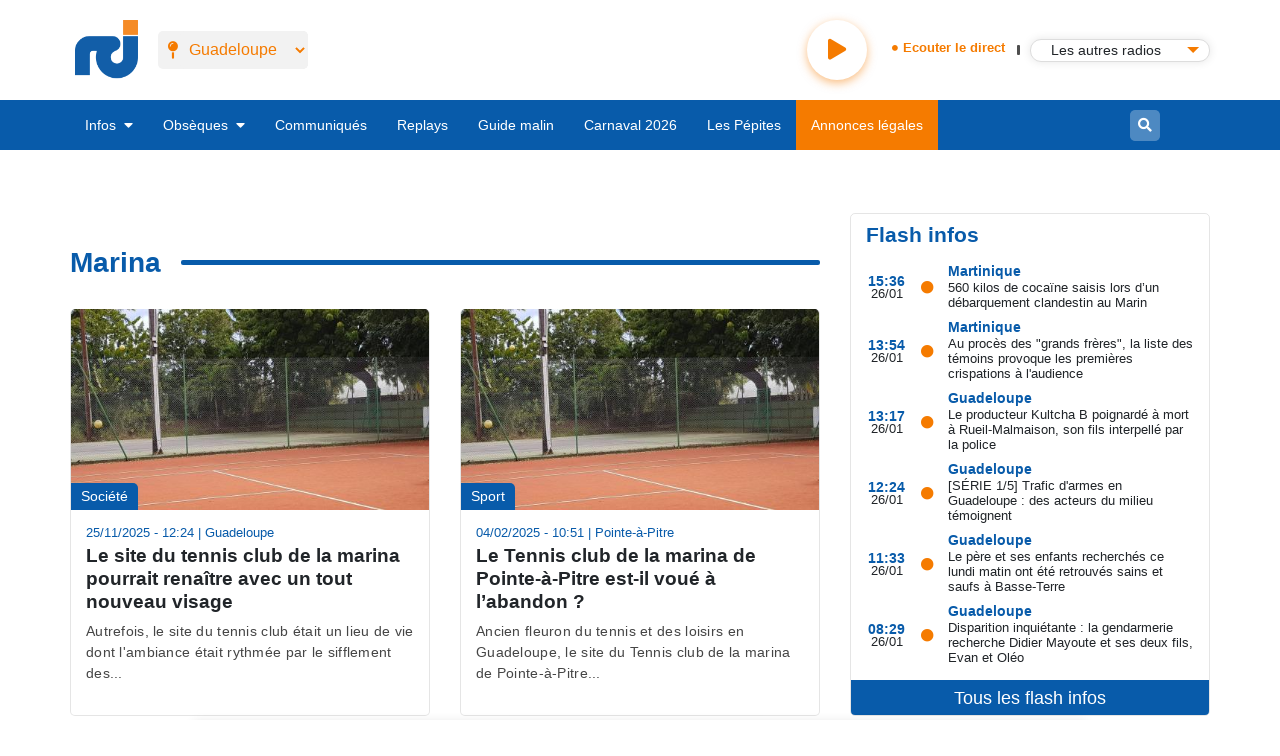

--- FILE ---
content_type: text/html; charset=UTF-8
request_url: https://rci.fm/guadeloupe/infos/Marina
body_size: 15788
content:



<!DOCTYPE html>
<html lang="fr-GP" dir="ltr" prefix="content: http://purl.org/rss/1.0/modules/content/  dc: http://purl.org/dc/terms/  foaf: http://xmlns.com/foaf/0.1/  og: http://ogp.me/ns#  rdfs: http://www.w3.org/2000/01/rdf-schema#  schema: http://schema.org/  sioc: http://rdfs.org/sioc/ns#  sioct: http://rdfs.org/sioc/types#  skos: http://www.w3.org/2004/02/skos/core#  xsd: http://www.w3.org/2001/XMLSchema# ">
  <head>

    <meta charset="utf-8" />
<script>window.dataLayer = window.dataLayer || []; window.dataLayer.push({"siteName":"RCI","entityName":"Marina","pagetype":"hub-article","pageID":"nc","rub":"Marina","tags":"nc"});</script>
<link rel="canonical" href="https://rci.fm/guadeloupe/infos/Marina" />
<link rel="image_src" href="https://www.rci.fm/sites/default/files/2020-02/rci_logo_0.jpg" />
<meta property="og:site_name" content="RCI" />
<meta property="og:type" content="website" />
<meta property="og:url" content="https://rci.fm/infos/Marina" />
<meta property="og:title" content="Marina" />
<meta property="og:image:width" content="689" />
<meta property="og:image:height" content="544" />
<meta property="og:image:alt" content="Marina" />
<meta name="Generator" content="Drupal 8 (https://www.drupal.org)" />
<meta name="MobileOptimized" content="width" />
<meta name="HandheldFriendly" content="true" />
<meta name="viewport" content="width=device-width, initial-scale=1, shrink-to-fit=no" />
<meta http-equiv="x-ua-compatible" content="ie=edge" />
<link rel="alternate" hreflang="fr" href="https://rci.fm/infos/Marina" />
<link rel="alternate" hreflang="fr-GP" href="https://rci.fm/guadeloupe/infos/Marina" />
<link rel="alternate" hreflang="fr-MQ" href="https://rci.fm/martinique/infos/Marina" />
<link rel="alternate" hreflang="fr" href="https://rci.fm/deuxiles/infos/Marina" />
<link rel="shortcut icon" href="/sites/default/files/favicon_3.ico" type="image/vnd.microsoft.icon" />
<link rel="delete-form" href="/taxonomy/term/4424/delete" />
<link rel="edit-form" href="/taxonomy/term/4424/edit" />
<link rel="latest-version" href="/taxonomy/term/4424/latest" />
<script>window.a2a_config=window.a2a_config||{};a2a_config.callbacks=[];a2a_config.overlays=[];a2a_config.templates={};window.addEventListener("DOMContentLoaded", (event) => {
if(document.getElementsByClassName('node--type-replay').length !== 0){
a2a_config.templates.twitter =  { text : "Écoutez ce replay sur RCI : ${title} \n ${link}" };
a2a_config.templates.facebook= { text : "Écoutez ce replay sur RCI : ${title} \n ${link}" };
a2a_config.templates.whatsapp =  { text : "Écoutez ce replay sur RCI : ${title} \n ${link}" };
}
});</script>
<style>.a2a_button_email {display:none;}
.node--type-avis-de-deces .a2a_button_email, .node--type-avis-de-messe .a2a_button_email, .node--type-remerciement .a2a_button_email {display:inline-block;}
.node--type-avis-de-deces .a2a_button_twitter, .node--type-avis-de-messe .a2a_button_twitter, .node--type-remerciement .a2a_button_twitter {display:none;}</style>

    <title>Marina - votre actualité en direct sur RCI - Page n° 1</title>
    <link rel="stylesheet" media="all" href="/core/modules/system/css/components/ajax-progress.module.css?t9hq3p" />
<link rel="stylesheet" media="all" href="/core/modules/system/css/components/align.module.css?t9hq3p" />
<link rel="stylesheet" media="all" href="/core/modules/system/css/components/autocomplete-loading.module.css?t9hq3p" />
<link rel="stylesheet" media="all" href="/core/modules/system/css/components/fieldgroup.module.css?t9hq3p" />
<link rel="stylesheet" media="all" href="/core/modules/system/css/components/container-inline.module.css?t9hq3p" />
<link rel="stylesheet" media="all" href="/core/modules/system/css/components/clearfix.module.css?t9hq3p" />
<link rel="stylesheet" media="all" href="/core/modules/system/css/components/details.module.css?t9hq3p" />
<link rel="stylesheet" media="all" href="/core/modules/system/css/components/hidden.module.css?t9hq3p" />
<link rel="stylesheet" media="all" href="/core/modules/system/css/components/item-list.module.css?t9hq3p" />
<link rel="stylesheet" media="all" href="/core/modules/system/css/components/js.module.css?t9hq3p" />
<link rel="stylesheet" media="all" href="/core/modules/system/css/components/nowrap.module.css?t9hq3p" />
<link rel="stylesheet" media="all" href="/core/modules/system/css/components/position-container.module.css?t9hq3p" />
<link rel="stylesheet" media="all" href="/core/modules/system/css/components/progress.module.css?t9hq3p" />
<link rel="stylesheet" media="all" href="/core/modules/system/css/components/reset-appearance.module.css?t9hq3p" />
<link rel="stylesheet" media="all" href="/core/modules/system/css/components/resize.module.css?t9hq3p" />
<link rel="stylesheet" media="all" href="/core/modules/system/css/components/sticky-header.module.css?t9hq3p" />
<link rel="stylesheet" media="all" href="/core/modules/system/css/components/system-status-counter.css?t9hq3p" />
<link rel="stylesheet" media="all" href="/core/modules/system/css/components/system-status-report-counters.css?t9hq3p" />
<link rel="stylesheet" media="all" href="/core/modules/system/css/components/system-status-report-general-info.css?t9hq3p" />
<link rel="stylesheet" media="all" href="/core/modules/system/css/components/tabledrag.module.css?t9hq3p" />
<link rel="stylesheet" media="all" href="/core/modules/system/css/components/tablesort.module.css?t9hq3p" />
<link rel="stylesheet" media="all" href="/core/modules/system/css/components/tree-child.module.css?t9hq3p" />
<link rel="stylesheet" media="all" href="/modules/custom/brevo/css/brevo.css?t9hq3p" />
<link rel="stylesheet" media="all" href="/modules/custom/xgit_avis/css/xgit_avis.css?t9hq3p" />
<link rel="stylesheet" media="all" href="/core/modules/views/css/views.module.css?t9hq3p" />
<link rel="stylesheet" media="all" href="/modules/custom/replay_module/replay_module_player/css/replay_module_player.css?t9hq3p" />
<link rel="stylesheet" media="all" href="/modules/contrib/addtoany/css/addtoany.css?t9hq3p" />
<link rel="stylesheet" media="all" href="/modules/contrib/stickynav/css/stickynav.css?t9hq3p" />
<link rel="stylesheet" media="all" href="/modules/custom/xgit_newsletter_popup/css/xgit_newsletter_popup.css?t9hq3p" />
<link rel="stylesheet" media="all" href="/modules/custom/gitallab/css/web_radio_block.css?t9hq3p" />
<link rel="stylesheet" media="all" href="https://cdnjs.cloudflare.com/ajax/libs/selectize.js/0.13.3/css/selectize.default.min.css" />
<link rel="stylesheet" media="all" href="/modules/custom/minisite/css/events.css?t9hq3p" />
<link rel="stylesheet" media="all" href="/themes/custom/bootstrap_barrio/css/components/user.css?t9hq3p" />
<link rel="stylesheet" media="all" href="/themes/custom/bootstrap_barrio/css/components/progress.css?t9hq3p" />
<link rel="stylesheet" media="all" href="/themes/custom/bootstrap_barrio/css/components/node.css?t9hq3p" />
<link rel="stylesheet" media="all" href="/themes/custom/bootstrap_barrio/css/components/affix.css?t9hq3p" />
<link rel="stylesheet" media="all" href="/themes/custom/bootstrap_barrio/css/components/alerts.css?t9hq3p" />
<link rel="stylesheet" media="all" href="/themes/custom/bootstrap_barrio/css/components/book.css?t9hq3p" />
<link rel="stylesheet" media="all" href="/themes/custom/bootstrap_barrio/css/components/comments.css?t9hq3p" />
<link rel="stylesheet" media="all" href="/themes/custom/bootstrap_barrio/css/components/contextual.css?t9hq3p" />
<link rel="stylesheet" media="all" href="/themes/custom/bootstrap_barrio/css/components/feed-icon.css?t9hq3p" />
<link rel="stylesheet" media="all" href="/themes/custom/bootstrap_barrio/css/components/field.css?t9hq3p" />
<link rel="stylesheet" media="all" href="/themes/custom/bootstrap_barrio/css/components/header.css?t9hq3p" />
<link rel="stylesheet" media="all" href="/themes/custom/bootstrap_barrio/css/components/help.css?t9hq3p" />
<link rel="stylesheet" media="all" href="/themes/custom/bootstrap_barrio/css/components/icons.css?t9hq3p" />
<link rel="stylesheet" media="all" href="/themes/custom/bootstrap_barrio/css/components/image-button.css?t9hq3p" />
<link rel="stylesheet" media="all" href="/themes/custom/bootstrap_barrio/css/components/item-list.css?t9hq3p" />
<link rel="stylesheet" media="all" href="/themes/custom/bootstrap_barrio/css/components/list-group.css?t9hq3p" />
<link rel="stylesheet" media="all" href="/themes/custom/bootstrap_barrio/css/components/node-preview.css?t9hq3p" />
<link rel="stylesheet" media="all" href="/themes/custom/bootstrap_barrio/css/components/page.css?t9hq3p" />
<link rel="stylesheet" media="all" href="/themes/custom/bootstrap_barrio/css/components/search-form.css?t9hq3p" />
<link rel="stylesheet" media="all" href="/themes/custom/bootstrap_barrio/css/components/shortcut.css?t9hq3p" />
<link rel="stylesheet" media="all" href="/themes/custom/bootstrap_barrio/css/components/sidebar.css?t9hq3p" />
<link rel="stylesheet" media="all" href="/themes/custom/bootstrap_barrio/css/components/site-footer.css?t9hq3p" />
<link rel="stylesheet" media="all" href="/themes/custom/bootstrap_barrio/css/components/skip-link.css?t9hq3p" />
<link rel="stylesheet" media="all" href="/themes/custom/bootstrap_barrio/css/components/table.css?t9hq3p" />
<link rel="stylesheet" media="all" href="/themes/custom/bootstrap_barrio/css/components/tabledrag.css?t9hq3p" />
<link rel="stylesheet" media="all" href="/themes/custom/bootstrap_barrio/css/components/tableselect.css?t9hq3p" />
<link rel="stylesheet" media="all" href="/themes/custom/bootstrap_barrio/css/components/tablesort-indicator.css?t9hq3p" />
<link rel="stylesheet" media="all" href="/themes/custom/bootstrap_barrio/css/components/ui.widget.css?t9hq3p" />
<link rel="stylesheet" media="all" href="/themes/custom/bootstrap_barrio/css/components/tabs.css?t9hq3p" />
<link rel="stylesheet" media="all" href="/themes/custom/bootstrap_barrio/css/components/vertical-tabs.css?t9hq3p" />
<link rel="stylesheet" media="all" href="/themes/custom/bootstrap_barrio/css/components/views.css?t9hq3p" />
<link rel="stylesheet" media="all" href="/themes/custom/bootstrap_barrio/css/components/ui-dialog.css?t9hq3p" />
<link rel="stylesheet" media="all" href="/themes/custom/bootstrap_barrio/subtheme/css/owlcarousel/owl.carousel.min.css?t9hq3p" />
<link rel="stylesheet" media="all" href="/themes/custom/bootstrap_barrio/subtheme/css/owlcarousel/owl.theme.default.min.css?t9hq3p" />
<link rel="stylesheet" media="all" href="/themes/custom/bootstrap_barrio/subtheme/css/bootstrap.css?t9hq3p" />
<link rel="stylesheet" media="all" href="/themes/custom/bootstrap_barrio/subtheme/css/faw.css?t9hq3p" />
<link rel="stylesheet" media="all" href="/themes/custom/bootstrap_barrio/subtheme/css/app.css?t9hq3p" />
<link rel="stylesheet" media="all" href="/themes/custom/bootstrap_barrio/subtheme/css/style.css?t9hq3p" />
<link rel="stylesheet" media="all" href="/themes/custom/bootstrap_barrio/subtheme/css/simplelightbox.css?t9hq3p" />
<link rel="stylesheet" media="all" href="/themes/custom/bootstrap_barrio/subtheme/css/necrologie.css?t9hq3p" />
<link rel="stylesheet" media="print" href="/themes/custom/bootstrap_barrio/css/print.css?t9hq3p" />

    
<!--[if lte IE 8]>
<script src="/core/assets/vendor/html5shiv/html5shiv.min.js?v=3.7.3"></script>
<![endif]-->

    <!-- Google Tag Manager -->
    <script>(function(w,d,s,l,i){w[l]=w[l]||[];w[l].push({'gtm.start':
    new Date().getTime(),event:'gtm.js'});var f=d.getElementsByTagName(s)[0],
    j=d.createElement(s),dl=l!='dataLayer'?'&l='+l:'';j.async=true;j.src=
    'https://www.googletagmanager.com/gtm.js?id='+i+dl;f.parentNode.insertBefore(j,f);
    })(window,document,'script','dataLayer','GTM-N5TSDM9');</script>
    <!-- End Google Tag Manager -->
    <!-- Google tag (gtag.js) --> <script async src="https://www.googletagmanager.com/gtag/js?id=AW-10893903905"> </script>
    <script> window.dataLayer = window.dataLayer || []; function gtag(){dataLayer.push(arguments);} gtag('js', new Date()); gtag('config', 'AW-10893903905'); </script>
    <!-- Metricool -->
          <script>function loadScript(a){var b=document.getElementsByTagName("head")[0],c=document.createElement("script");c.type="text/javascript",c.src="https://tracker.metricool.com/resources/be.js",c.onreadystatechange=a,c.onload=a,b.appendChild(c)}loadScript(function(){beTracker.t({hash:"a0e9ea3ff4b0b02fd1ac1d8fcf9f750e"})});</script>
                <!-- End Metricool -->
    <!-- DIDOMI -->
        <script type="text/javascript">window.gdprAppliesGlobally=false;(function(){function n(e){if(!window.frames[e]){if(document.body&&document.body.firstChild){var t=document.body;var r=document.createElement("iframe");r.style.display="none";r.name=e;r.title=e;t.insertBefore(r,t.firstChild)}else{setTimeout(function(){n(e)},5)}}}function e(r,a,o,c,s){function e(e,t,r,n){if(typeof r!=="function"){return}if(!window[a]){window[a]=[]}var i=false;if(s){i=s(e,n,r)}if(!i){window[a].push({command:e,version:t,callback:r,parameter:n})}}e.stub=true;e.stubVersion=2;function t(n){if(!window[r]||window[r].stub!==true){return}if(!n.data){return}var i=typeof n.data==="string";var e;try{e=i?JSON.parse(n.data):n.data}catch(t){return}if(e[o]){var a=e[o];window[r](a.command,a.version,function(e,t){var r={};r[c]={returnValue:e,success:t,callId:a.callId};n.source.postMessage(i?JSON.stringify(r):r,"*")},a.parameter)}}if(typeof window[r]!=="function"){window[r]=e;if(window.addEventListener){window.addEventListener("message",t,false)}else{window.attachEvent("onmessage",t)}}}e("__tcfapi","__tcfapiBuffer","__tcfapiCall","__tcfapiReturn");n("__tcfapiLocator");(function(e,t){var r=document.createElement("link");r.rel="preconnect";r.as="script";var n=document.createElement("link");n.rel="dns-prefetch";n.as="script";var i=document.createElement("link");i.rel="preload";i.as="script";var a=document.createElement("script");a.id="spcloader";a.type="text/javascript";a["async"]=true;a.charset="utf-8";var o="https://sdk.privacy-center.org/"+e+"/loader.js?target_type=notice&target="+t;if(window.didomiConfig&&window.didomiConfig.user){var c=window.didomiConfig.user;var s=c.country;var d=c.region;if(s){o=o+"&country="+s;if(d){o=o+"&region="+d}}}r.href="https://sdk.privacy-center.org/";n.href="https://sdk.privacy-center.org/";i.href=o;a.src=o;var f=document.getElementsByTagName("script")[0];f.parentNode.insertBefore(r,f);f.parentNode.insertBefore(n,f);f.parentNode.insertBefore(i,f);f.parentNode.insertBefore(a,f)})("baf41bff-a634-43f0-af2e-9c9dce28d130","PtYCxPaU")})();</script>
    <!-- FIN DIDOMI -->
    <!-- Start of Kimple SDK script -->
        <script type="text/javascript">(function(){window.kx=window.kx || function(){(kx.q=kx.q||[]).push(arguments)};kx.l = +new Date;var k=document.createElement('script');k.id='k-jssdk';k.type='text/javascript';k.async=true;k.src='https://kx1.co/sdk.js?v=1.10&apiKey=8vVDNgqxKJb0KRpkZ547&t=1697747825';var s=document.getElementsByTagName('script')[0];if(document.getElementById(k.id)){return;}s.parentNode.insertBefore(k,s);})();</script>
    <!-- End of Kimple SDK script -->
    <!-- Start of sparteo script -->
        <script src="https://www.flashb.id/universal/988404d4-b33a-5086-b1fb-0943c2ed850b.js" async data-cfasync="false"></script>
        <script type="text/javascript" data-cfasync="false">
          window._hbdbrk = window._hbdbrk || [];
        </script>
    <!-- End of sparteo script -->    
  </head>
  <body class="page-alias--infos-marina layout-no-sidebars path-taxonomy">
    <!-- Google Tag Manager (noscript) -->
    <noscript><iframe src="https://www.googletagmanager.com/ns.html?id=GTM-N5TSDM9" height="0" width="0" style="display:none;visibility:hidden"></iframe></noscript>
<!-- End Google Tag Manager (noscript) -->
    <a href="#main-content" class="visually-hidden focusable skip-link">
      Aller au contenu principal
    </a>
    
      <div class="sub-nav" id="main-nav">
    <div class="container">

        <div class="mobile-bars">
            <button class="btn btn-link"><i class="fas fa-bars"></i></button>
        </div>

        
    <div id="rci-organization" itemid='#rci-organization' >
        <div id="rci-organization">
            <a  href="/guadeloupe"  alt="RCI  toute l'info de la caraïbe" title="RCI  toute l'info de la caraïbe" rel="home" class="logo">
                     
                                  <div itemscope itemtype="http://schema.org/ImageObject" class="/guadeloupe/infos/Marina">
                                            <img src="/themes/custom/bootstrap_barrio/subtheme/logo.png" alt="RCI  toute l'actualité de la caraïbe" title="RCI  toute l'actualité de la caraïbe"
                             class="img-fluid d-inline-block align-top"/>
                        <span class="hidden">RCI  toute l'actualité de la caraïbe</span>
                                      </div>
                            </a>
        </div>
    </div>
<div class="island-selector" id="selector">
    <div class="selector">
        <i class="fas fa-map-pin"></i>
        <select class="form-control" v-model="island">
            <option value="/deuxiles/">Choisir votre île</option>
            <option value="/guadeloupe/">Guadeloupe</option>
            <option value="/martinique/">Martinique</option>
        </select>
    </div>
</div>

<div class="sub-search-bar">
    <div class="search-bar">
                <form class="input-group" method="get" action="/guadeloupe/search/node">
            <button class="btn btn-sm btn-secondary"><i class="fas fa-search"></i></button>
            <input type="text" name="keys" placeholder="Votre recherche" class="form-control form-control-sm">
        </form>

    </div>
</div>



    <div class="player">
    <div class="button">
        <button data-type="live" id="player" class="play"><i class="fas fa-play"></i></button>
    </div>
    <div class="info">
        <div class="status">
            <span v-if="stream.start && stream.end" v-html="stream.start + ' - ' + stream.end"></span>
            <i class="fas fa-circle"></i>
            <span>Ecouter le direct</span>
        </div>
    </div>
    <div class="separator"></div>
    <div class="dropdown custom-dropdown">
        <button class="btn dropdown-toggle" type="button" id="dropdownMenuButton" data-toggle="dropdown"
                aria-haspopup="true" aria-expanded="false" lang="gp">
            <img id="selected-icon" src="/sites/default/files/webradio/radioguadeloupe.png" alt="Selected" style="display: none;">
            <span id="selected-text">Les autres radios</span>
        </button>

        <div class="dropdown-menu" aria-labelledby="dropdownMenuButton">
                        <a class="dropdown-item" href="#"  data-value="RCI Guadeloupe"
                data-audio="https://stream.rcs.revma.com/v4hf7bwspwzuv" 
                data-icon="/sites/default/files/webradio/radioguadeloupe.png">
                <img src="/sites/default/files/webradio/radioguadeloupe.png" alt="RCI Guadeloupe" loading="lazy"><span>RCI Guadeloupe</span>
            </a>
                        <a class="dropdown-item" href="#"  data-value="RCI Martinique" 
                data-audio="https://stream.rcs.revma.com/t0abpqyspwzuv" 
                data-icon="/sites/default/files/webradio/radiomartinique.png">
                <img src="/sites/default/files/webradio/radiomartinique.png" alt="RCI Martinique" loading="lazy"><span>RCI Martinique</span>
            </a>
            <a class="dropdown-item" href="#"  data-value="NRJ Guadeloupe"
                data-audio="http://stream.rcs.revma.com/wh7phx4ubphvv" 
                data-icon="/sites/default/files/webradio/nrj_gp.png">
                <img src="/sites/default/files/webradio/nrj_gp.png" loading="lazy" alt="NRJ Guadeloupe"><span>NRJ Guadeloupe</span>
            </a>
            <a class="dropdown-item" href="#"  data-value="Bel Radio Guadeloupe"
                data-audio="http://stream.rcs.revma.com/a7qacprtpwzuv" 
                data-icon="/sites/default/files/webradio/belradio_gp.png">
                <img src="/sites/default/files/webradio/belradio_gp.png" loading="lazy" alt="Bel Radio Guadeloupe"><span>Bel Radio Guadeloupe</span>
            </a>

            <a class="dropdown-item" href="#" data-value="owa"
               data-audio="https://stream.rcs.revma.com/y77561rtpwzuv"
               data-icon="/sites/default/files/webradio/RCI_OWA_2.png">
                <img src="/sites/default/files/webradio/RCI_OWA_2.png" loading="lazy" alt="OWA"> <span>OWA</span>
            </a>
            <a class="dropdown-item" href="#" data-value="compas"
               data-audio="https://stream.rcs.revma.com/5dvn9urtpwzuv"
               data-icon="/sites/default/files/webradio/radiocompas.png">
                <img src="/sites/default/files/webradio/radiocompas.png" loading="lazy" alt="RCI Compas"> <span>RCI Compas</span>
            </a>
            <a class="dropdown-item" href="#" data-value="kassav"
               data-audio="https://stream.rcs.revma.com/6mddg9utpwzuv"
               data-icon="/sites/default/files/webradio/radiokassav.png">
                <img src="/sites/default/files/webradio/radiokassav.png" loading="lazy" alt="RCI Kassav"><span> RCI Kassav</span>
            </a>
            <a class="dropdown-item" href="#" data-value="zouk"
               data-audio="https://stream.rcs.revma.com/wkf0thzctwzuv"
               data-icon="/sites/default/files/webradio/radiozouk.png">
                <img src="/sites/default/files/webradio/radiozouk.png" loading="lazy" alt="RCI Zouk"> <span>RCI Zouk</span>
            </a>
            <a class="dropdown-item" href="#" data-value="dancehall"
               data-audio="https://stream.rcs.revma.com/5stt0yrtpwzuv"
               data-icon="/sites/default/files/webradio/radiodancehall.png">
                <img src="/sites/default/files/webradio/radiodancehall.png"
                     loading="lazy" alt="RCI Dancehall"> <span>RCI Dancehall</span>
            </a>
            <a class="dropdown-item" href="#" data-value="tradition"
               data-audio="https://stream.rcs.revma.com/mufppgzctwzuv"
               data-icon="/sites/default/files/webradio/radiotradition.png">
                <img src="/sites/default/files/webradio/radiotradition.png"
                     loading="lazy" alt="RCI Tradition"><span> RCI Tradition</span>
            </a>
            <a class="dropdown-item" href="#" data-value="live"
               data-audio="https://stream.rcs.revma.com/gf7d96rtpwzuv"
               data-icon="/sites/default/files/webradio/radiolive.png">
                <img src="/sites/default/files/webradio/radiolive.png"  loading="lazy" alt="RCI Live"> <span>RCI Live</span>
            </a>

        </div>
    </div>
</div>


    </div>
</div>

<nav class="nav-main">
    <div class="container">
        <div class="mobile-bars">
            <button class="btn btn-link"><i class="fas fa-bars"></i></button>
        </div>
              
  
  
          <ul id="menusupp">
    
          
            <li>
              

                                  
                  <a href="/guadeloupe/infos/toutes-les-infos" data-drupal-link-system-path="infos/toutes-les-infos">                    Infos <i class="fas fa-caret-down"></i>
                  </a>
                    
  
          <div class="sub-menue">
        <ul>
    
          
            <li>
              

                                  <a href="/guadeloupe/infos/caraibes" data-drupal-link-system-path="taxonomy/term/51">Caraïbes</a>
                
            </li>


          
            <li>
              

                                  <a href="/guadeloupe/infos/culture" data-drupal-link-system-path="taxonomy/term/39">Culture</a>
                
            </li>


          
            <li>
              

                                  <a href="/guadeloupe/infos/economie" data-drupal-link-system-path="taxonomy/term/41">Economie</a>
                
            </li>


          
            <li>
              

                                  <a href="/guadeloupe/infos/education" data-drupal-link-system-path="taxonomy/term/44">Education</a>
                
            </li>


          
            <li>
              

                                  <a href="/guadeloupe/infos/environnement" data-drupal-link-system-path="taxonomy/term/1064">Environnement</a>
                
            </li>


          
            <li>
              

                                  <a href="/guadeloupe/infos/fais-divers" data-drupal-link-system-path="taxonomy/term/50">Faits divers</a>
                
            </li>


          
            <li>
              

                                  <a href="/guadeloupe/infos/informations-pratiques" data-drupal-link-system-path="taxonomy/term/53">Informations pratiques</a>
                
            </li>


          
            <li>
              

                                  <a href="/guadeloupe/infos/insolite" data-drupal-link-system-path="taxonomy/term/43">Insolite</a>
                
            </li>


          
            <li>
              

                                  <a href="/guadeloupe/infos/justice" data-drupal-link-system-path="taxonomy/term/48">Justice</a>
                
            </li>


          
            <li>
              

                                  <a href="/guadeloupe/infos/people" data-drupal-link-system-path="taxonomy/term/49">People</a>
                
            </li>


          
            <li>
              

                                  <a href="/guadeloupe/infos/politique" data-drupal-link-system-path="taxonomy/term/38">Politique</a>
                
            </li>


          
            <li>
              

                                  <a href="/guadeloupe/infos/risques-naturels" data-drupal-link-system-path="taxonomy/term/52">Risques naturels</a>
                
            </li>


          
            <li>
              

                                  <a href="/guadeloupe/infos/sante" data-drupal-link-system-path="taxonomy/term/54">Santé</a>
                
            </li>


          
            <li>
              

                                  <a href="/guadeloupe/infos/social" data-drupal-link-system-path="taxonomy/term/42">Social</a>
                
            </li>


          
            <li>
              

                                  <a href="/guadeloupe/infos/societe" data-drupal-link-system-path="taxonomy/term/40">Société</a>
                
            </li>


          
            <li>
              

                                  <a href="/guadeloupe/infos/sport" data-drupal-link-system-path="taxonomy/term/47">Sport</a>
                
            </li>


          
            <li>
              

                                  <a href="/guadeloupe/infos/toutes-les-infos" data-drupal-link-system-path="infos/toutes-les-infos">Toutes les infos</a>
                
            </li>


          
          </ul>
    </div>
    



  
                
            </li>


          
            <li>
              

                                  
                  <a href="/guadeloupe/obseques" data-drupal-link-system-path="obseques">                    Obsèques <i class="fas fa-caret-down"></i>
                  </a>
                    
  
          <div class="sub-menue">
        <ul>
    
          
            <li>
              

                                  <a href="/guadeloupe/avis-d-obseques" data-drupal-link-system-path="avis-d-obseques">Avis d&#039;obsèques</a>
                
            </li>


          
            <li>
              

                                  <a href="/guadeloupe/remerciements" data-drupal-link-system-path="remerciements">Remerciements</a>
                
            </li>


          
            <li>
              

                                  <a href="/guadeloupe/avis-de-messe" data-drupal-link-system-path="avis-de-messe">Avis de messe</a>
                
            </li>


          
          </ul>
    </div>
    



  
                
            </li>


          
            <li>
              

                                  <a href="/guadeloupe/communiques" title="Communiqués RCI" data-drupal-link-system-path="communiques">Communiqués</a>
                
            </li>


          
            <li>
              

                                  <a href="/guadeloupe/replays" data-drupal-link-system-path="replays">Replays</a>
                
            </li>


          
            <li>
              

                                  <a href="/guadeloupe/guide-malin" data-drupal-link-system-path="guide-malin">Guide malin</a>
                
            </li>


          
            <li>
              

                                  <a href="/martinique/carnaval" class="menumq">Carnaval 2026</a>
                
            </li>


          
            <li>
              

                                  <a href="/guadeloupe/carnaval" class="menugp">Carnaval 2026</a>
                
            </li>


          
            <li>
              

                                  <a href="https://lespepites.rci.fm/" target="_blank">Les Pépites</a>
                
            </li>


          
            <li>
              

                                  <a href="/guadeloupe/annonces-legales" class="menumq menu-orange menumq  menu-orange" data-drupal-link-system-path="annonces-legales">Annonces légales</a>
                
            </li>


          
            <li>
              

                                  <a href="/guadeloupe/annonces-legales" class="menugp menu-orange menugp  menu-orange" data-drupal-link-system-path="annonces-legales">Annonces légales</a>
                
            </li>


          
          </ul>
    



  



  <div class="sub-search-bar menumq ted2 gp" style="display: none;" >
    <a href="/martinique/tour-cycliste-martinique-2019" rel="test" class="orange menumq floatright">Tour Cycliste</a>
</div>
<div class="sub-search-bar">
    <div class="search-bar">

        <form class="input-group" method="get" action="/guadeloupe/search/node">
            <button class="btn btn-sm btn-secondary"><i class="fas fa-search"></i></button>
            <input type="text" name="keys" placeholder="Votre recherche" class="form-control form-control-sm">
        </form>

    </div>
</div>

<div class="newsletter">
    <a  href="/deuxiles/inscription-newsletter"><button class="btn btn-newletter to_newsletter">NEWSLETTER</button></a>
</div>
   </div>
</nav>

<div class="offcanvas-nav scrollbar" id="offcanvas">
    <div class="head">
        <button class="btn btn-link" id="close-canvas"><i class="fal fa-times"></i></button>
        <a href="#" class="logo">
            <img src="/themes/custom/bootstrap_barrio/subtheme/img/logo-w.png">
        </a>
    </div>

    <div class="island-select">
    <span><i class="fas fa-map-marker-alt mr-2"></i>Changer d'île</span>
    <ul>
        <li><a href="/guadeloupe/">Guadeloupe</a></li>
        <li><a href="/martinique/">Martinique</a></li>
        <!--<li><a href="http://www.radiopeyi.com/">Guyane</a></li>
        <li><a href="http://magik9.com/">Haïti</a></li>-->
    </ul>
</div>      
<div class="links">
      
  
          <ul>
    
          
            <li>
              

                                  <a href="/guadeloupe" data-drupal-link-system-path="&lt;front&gt;">Accueil</a>
                
            </li>


          
            <li>
              

                                  
                  <a href="/guadeloupe/infos/toutes-les-infos" data-drupal-link-system-path="infos/toutes-les-infos">                    Infos<i class="fas fa-caret-down ml-2"></i>
                  </a>
                    
  
          <div class="sub-menue">
        <ul>
    
          
            <li>
              

                                  <a href="/guadeloupe/infos/caraibes" data-drupal-link-system-path="taxonomy/term/51">Caraïbes</a>
                
            </li>


          
            <li>
              

                                  <a href="/guadeloupe/infos/culture" data-drupal-link-system-path="taxonomy/term/39">Culture</a>
                
            </li>


          
            <li>
              

                                  <a href="/guadeloupe/infos/economie" data-drupal-link-system-path="taxonomy/term/41">Economie</a>
                
            </li>


          
            <li>
              

                                  <a href="/guadeloupe/infos/education" data-drupal-link-system-path="taxonomy/term/44">Education</a>
                
            </li>


          
            <li>
              

                                  <a href="/guadeloupe/infos/environnement" data-drupal-link-system-path="taxonomy/term/1064">Environnement</a>
                
            </li>


          
            <li>
              

                                  <a href="/guadeloupe/infos/fais-divers" data-drupal-link-system-path="taxonomy/term/50">Faits divers</a>
                
            </li>


          
            <li>
              

                                  <a href="/guadeloupe/infos/informations-pratiques" data-drupal-link-system-path="taxonomy/term/53">Informations pratiques</a>
                
            </li>


          
            <li>
              

                                  <a href="/guadeloupe/infos/insolite" data-drupal-link-system-path="taxonomy/term/43">Insolite</a>
                
            </li>


          
            <li>
              

                                  <a href="/guadeloupe/infos/justice" data-drupal-link-system-path="taxonomy/term/48">Justice</a>
                
            </li>


          
            <li>
              

                                  <a href="/guadeloupe/infos/people" data-drupal-link-system-path="taxonomy/term/49">People</a>
                
            </li>


          
            <li>
              

                                  <a href="/guadeloupe/infos/politique" data-drupal-link-system-path="taxonomy/term/38">Politique</a>
                
            </li>


          
            <li>
              

                                  <a href="/guadeloupe/infos/risques-naturels" data-drupal-link-system-path="taxonomy/term/52">Risques naturels</a>
                
            </li>


          
            <li>
              

                                  <a href="/guadeloupe/infos/sante" data-drupal-link-system-path="taxonomy/term/54">Santé</a>
                
            </li>


          
            <li>
              

                                  <a href="/guadeloupe/infos/social" data-drupal-link-system-path="taxonomy/term/42">Social</a>
                
            </li>


          
            <li>
              

                                  <a href="/guadeloupe/infos/societe" data-drupal-link-system-path="taxonomy/term/40">Société</a>
                
            </li>


          
            <li>
              

                                  <a href="/guadeloupe/infos/sport" data-drupal-link-system-path="taxonomy/term/47">Sport</a>
                
            </li>


          
          </ul>
    </div>
    



  
                
            </li>


          
            <li>
              

                                  
                  <a href="/guadeloupe/obseques" data-drupal-link-system-path="obseques">                    Obsèques<i class="fas fa-caret-down ml-2"></i>
                  </a>
                    
  
          <div class="sub-menue">
        <ul>
    
          
            <li>
              

                                  <a href="/guadeloupe/avis-d-obseques" title="Avis d&#039;obsèques" data-drupal-link-system-path="avis-d-obseques">Avis d&#039;obsèques</a>
                
            </li>


          
            <li>
              

                                  <a href="/guadeloupe/remerciements" data-drupal-link-system-path="remerciements">Remerciements</a>
                
            </li>


          
            <li>
              

                                  <a href="/guadeloupe/avis-de-messe" data-drupal-link-system-path="avis-de-messe">Avis de messe</a>
                
            </li>


          
          </ul>
    </div>
    



  
                
            </li>


          
            <li>
              

                                  <a href="/guadeloupe/communiques" title="Communiqués" data-drupal-link-system-path="communiques">Communiqués</a>
                
            </li>


          
            <li>
              

                                  <a href="/guadeloupe/replays" title="Replays" data-drupal-link-system-path="replays">Replays</a>
                
            </li>


          
            <li>
              

                                  <a href="/guadeloupe/guide-malin" data-drupal-link-system-path="guide-malin">Guide malin</a>
                
            </li>


          
            <li>
              

                                  <a href="/martinique/carnaval" class="menumq">Carnaval 2026</a>
                
            </li>


          
            <li>
              

                                  <a href="/guadeloupe/carnaval" class="menugp">Carnaval 2026</a>
                
            </li>


          
            <li>
              

                                  <a href="https://lespepites.rci.fm/" target="_blank">Les pépites</a>
                
            </li>


          
            <li>
              

                                  <a href="/guadeloupe/annonces-legales" class="menu-orange" data-drupal-link-system-path="annonces-legales">Annonces légales</a>
                
            </li>


          
          </ul>
    



  
</div>



  
</div>


 
<div class="bg rci-banner-class 
     banner-deuxiles" 
     id="rci-banner-habillage"
     >


     
   <div class="w-100 d-flex justify-content-center">
        <div  class="py-4 rci-banner-class banner-deuxiles" id="rci-leader_1">
        </div>
    </div>

    
     
    <div class="container page-container">
        <div class="row">
            <div class="col-lg-12">
               
            </div>
            <main role="main" class="col-lg-8">
                  <div data-drupal-messages-fallback class="hidden"></div>



    
  <div  id="block-newsletterbrevomobile" class="settings-tray-editable block-block-content block-block-contente0be5b82-27bf-46b6-8d1c-33f36504c272" data-drupal-settingstray="editable">
              
            <div class="clearfix text-formatted field field--name-body field--type-text-with-summary field--label-hidden field__item"><div class="newsletter-brevo mb-5">
<div class="d-md-none d-lg-none"><a class="butabonnement" href="https://rci.fm/inscription-a-la-newsletter"><img src="/modules/custom/brevo/img/abonnement-nl-rci-mobile.png?itok=YjM_kCvf" style="width:100%;height:90px;" /> </a></div>
</div>
</div>
      
      </div>





    
  <div  id="block-balisehxtaxonomie" class="settings-tray-editable block-block-content block-block-contentefbcf564-cb13-4241-bbd1-bdce61c52f30" data-drupal-settingstray="editable">
              
            <div class="clearfix text-formatted field field--name-body field--type-text-with-summary field--label-hidden field__item"><h2 class="hidden">Articles</h2>
</div>
      
      </div>





    
  <div  id="block-bootstrap-barrio-subtheme-content" class="block-system block-system-main-block">
              <div class="views-element-container">


<div class="view-taxonomy-term view-id-taxonomy_term view-display-id-page_1 js-view-dom-id-81cc6f45a70765ee0f2bb43f4ee24b06616ff41dccc79d0086f6816bfba2f1c6">
     
    
  
        

        
  
  

        


<div about="/infos/Marina" typeof="schema:Thing" id="taxonomy-term-4424" class="taxonomy-term vocabulary-tags">
  

    


      <span property="schema:name" content="Marina" class="rdf-meta hidden"></span>

  <div class="content">
    
  </div>
</div><h1 class="section-title mt-3">Marina<div class="ml-2 h1-page-1"> - Page n° 1</div></h1>
<h2 class="hidden">Articles</h2>


<style>
<!--/*--><![CDATA[/* ><!--*/

.h1-page-1  {display:none;}

/*--><!]]>*/
</style>
     
  
    
    
          <div class="row">
                    


    
    

    





<div class="col-lg-6 col-md-6 type4518 ">
    <div  data-history-node-id="5460848" role="article" about="/guadeloupe/infos/Societe/Le-site-du-tennis-club-de-la-marina-pourrait-renaitre-avec-un-tout-nouveau-visage" class="node--type-article node--view-mode-teaser">
        <article class="post-show" >
            <a href="/guadeloupe/infos/Societe/Le-site-du-tennis-club-de-la-marina-pourrait-renaitre-avec-un-tout-nouveau-visage" class="noa">
                <div class="video-ratio" >
                                            <img src="https://rci.fm/sites/default/files/styles/480x270/public/2025-02/300163972_201625155528715_4280464856910892024_n.jpg?itok=U1njXZye" alt="" class="content">
                                        <div class="attrs content">
                        <div style="z-index: 8" class="attr cat">
                                    Société

                         </div>
                    </div>
                </div>
                <div class="data">
                    <small class="date">
                        <span>    
            25/11/2025 - 12:24
      
</span> |
                        <span>
                            <span>    
            Guadeloupe
      
</span>
                        </span>
                    </small>
                    <h3>    Le site du tennis club de la marina pourrait renaître avec un tout nouveau visage

</h3>
                    <p>    
            Autrefois, le site du tennis club était un lieu de vie dont l'ambiance était rythmée par le sifflement des...
      
</p>

                </div>
            </a>
        </article>
    </div>
</div>

                    


    
    

    





<div class="col-lg-6 col-md-6 type4518 ">
    <div  data-history-node-id="5334441" role="article" about="/guadeloupe/infos/Sport/Le-Tennis-club-de-la-marina-de-Pointe-Pitre-est-il-voue-labandon" class="node--type-article node--view-mode-teaser">
        <article class="post-show" >
            <a href="/guadeloupe/infos/Sport/Le-Tennis-club-de-la-marina-de-Pointe-Pitre-est-il-voue-labandon" class="noa">
                <div class="video-ratio" >
                                            <img src="https://rci.fm/sites/default/files/styles/480x270/public/2025-02/300163972_201625155528715_4280464856910892024_n.jpg?itok=U1njXZye" alt="" class="content">
                                        <div class="attrs content">
                        <div style="z-index: 8" class="attr cat">
                                    Sport

                         </div>
                    </div>
                </div>
                <div class="data">
                    <small class="date">
                        <span>    
            04/02/2025 - 10:51
      
</span> |
                        <span>
                            <span>    
            Pointe-à-Pitre
      
</span>
                        </span>
                    </small>
                    <h3>    Le Tennis club de la marina de Pointe-à-Pitre est-il voué à l’abandon ?

</h3>
                    <p>    
            Ancien fleuron du tennis et des loisirs en Guadeloupe, le site du Tennis club de la marina de Pointe-à-Pitre...
      
</p>

                </div>
            </a>
        </article>
    </div>
</div>

                    


    
    

    





<div class="col-lg-6 col-md-6 type4518 ">
    <div  data-history-node-id="5268263" role="article" about="/guadeloupe/infos/Economie/La-Marina-de-Bas-du-Fort-poursuit-ses-travaux-de-renovation-et-dembellissement" class="node--type-article node--view-mode-teaser">
        <article class="post-show" >
            <a href="/guadeloupe/infos/Economie/La-Marina-de-Bas-du-Fort-poursuit-ses-travaux-de-renovation-et-dembellissement" class="noa">
                <div class="video-ratio" >
                                            <img src="https://rci.fm/sites/default/files/styles/480x270/public/2024-11/WhatsApp%20Image%202024-11-13%20%C3%A0%2016.00.16_bb60cb3a.jpg?itok=Up5CNOuE" alt="" class="content">
                                        <div class="attrs content">
                        <div style="z-index: 8" class="attr cat">
                                    Economie

                         </div>
                    </div>
                </div>
                <div class="data">
                    <small class="date">
                        <span>    
            13/11/2024 - 17:19
      
</span> |
                        <span>
                            <span>    
            Guadeloupe
      
</span>
                        </span>
                    </small>
                    <h3>    La Marina de Bas-du-Fort poursuit ses travaux de rénovation et d’embellissement

</h3>
                    <p>    
            Ce mercredi 13 novembre, la Région était en visite de chantier à la Marina de Bas-Du-Fort. Des travaux pour...
      
</p>

                </div>
            </a>
        </article>
    </div>
</div>

                    


    
    

    





<div class="col-lg-6 col-md-6 type4518 ">
    <div  data-history-node-id="4749357" role="article" about="/guadeloupe/infos/Societe/Un-apres-Fiona-la-marina-de-Riviere-Sens-Gourbeyre-de-nouveau-endommagee" class="node--type-article node--view-mode-teaser">
        <article class="post-show" >
            <a href="/guadeloupe/infos/Societe/Un-apres-Fiona-la-marina-de-Riviere-Sens-Gourbeyre-de-nouveau-endommagee" class="noa">
                <div class="video-ratio" >
                                            <img src="https://rci.fm/sites/default/files/styles/480x270/public/2023-10/bd71c27f-d3ca-4cf1-a963-0ffc18e39749.jpg?itok=yDz6zMk-" alt="" class="content">
                                        <div class="attrs content">
                        <div style="z-index: 8" class="attr cat">
                                    Société

                         </div>
                    </div>
                </div>
                <div class="data">
                    <small class="date">
                        <span>    
            04/10/2023 - 07:43
      
</span> |
                        <span>
                            <span>    
            Guadeloupe
      
</span>
                        </span>
                    </small>
                    <h3>    Un an après Fiona, la marina de Rivière Sens à Gourbeyre de nouveau endommagée

</h3>
                    <p>    
            La tempête Philippe a causé d’importants dégâts sur le territoire de Gourbeyre. Et notamment à la marina, déjà impactée...
      
</p>

                </div>
            </a>
        </article>
    </div>
</div>

            </div>
  
      
  
  </div>




</div>

      </div>





    
  <div  id="block-boutonretourenhautdelapage" class="settings-tray-editable block-block-content block-block-content9ac095b5-5b22-49c0-a71b-2b9140c7da78" data-drupal-settingstray="editable">
              
            <div class="clearfix text-formatted field field--name-body field--type-text-with-summary field--label-hidden field__item"><div class="mt-5 mb-5 d-sm-block d-md-none" id="retour-haut-1"><a class="btn btn-sm voir-plus" href="#rci-banner-habillage" id="back-to-top"><i class="fas fa-chevron-up mr-2"> </i>Retour en haut de la page</a></div>
</div>
      
      </div>



                            </main>
            <aside class="col-lg-4">
                



    
  <div  class="views-element-container settings-tray-editable block-views block-views-blockblock-auto-promo-block-1" id="block-views-block-block-auto-promo-block-1" data-drupal-settingstray="editable">
              <div>


<div class="view-block-auto-promo view-id-block_auto_promo view-display-id-block_1 js-view-dom-id-85ea7f3375e2566137b36329ce29811c200bb59158f8d54e55c93cbd2e8ae6f3">
     
    
  
     
  
    
    
  
  
  </div>




</div>

      </div>






  <div  class="views-element-container settings-tray-editable block-views block-views-blockblock-flash-infos-flashinfos-block-1 block" id="block-block-flash-news" data-drupal-settingstray="editable">
    <div class="block-header">
      <p class="side-title-new">Flash infos <small></small></p>
    </div>

    <div>


<div class="view-block-flash-infos-flashinfos view-id-block_flash_infos_flashinfos view-display-id-block_1 js-view-dom-id-8dd1c3b8b11da7d39fe3fc2365c32ee97bac3cdde70c913a8317e066704cd199">
     
    
  
     
  
    
    
      <div class="block-flash-news">
    <div class="flash-news">
                    <div class="flash">
    <div class="time">
        <span>15:36</span>
        <small>26/01</small>
    </div>
    <div class="icon">
        <i class="fas fa-circle"></i>
    </div>
    <div class="data">
        <strong> Martinique </strong>
        <a href="/martinique/infos/Faits-divers/560-kilos-de-cocaine-saisis-lors-dun-debarquement-clandestin-au-Marin" class="noa">560 kilos de cocaïne saisis lors d’un débarquement clandestin au Marin </a>
    </div>
</div>

                    <div class="flash">
    <div class="time">
        <span>13:54</span>
        <small>26/01</small>
    </div>
    <div class="icon">
        <i class="fas fa-circle"></i>
    </div>
    <div class="data">
        <strong> Martinique  </strong>
        <a href="/deuxiles/infos/Justice/Au-proces-des-grands-freres-la-liste-des-temoins-provoquent-les-premieres-crispations" class="noa">Au procès des &quot;grands frères&quot;, la liste des témoins provoque les premières crispations à l&#039;audience</a>
    </div>
</div>

                    <div class="flash">
    <div class="time">
        <span>13:17</span>
        <small>26/01</small>
    </div>
    <div class="icon">
        <i class="fas fa-circle"></i>
    </div>
    <div class="data">
        <strong> Guadeloupe </strong>
        <a href="/guadeloupe/infos/Faits-divers/Le-chanteur-Kultcha-B-poignarde-mort-Reuil-Malmaison-son-fils-interpelle-par-la" class="noa">Le producteur Kultcha B poignardé à mort à Rueil-Malmaison, son fils interpellé par la police   </a>
    </div>
</div>

                    <div class="flash">
    <div class="time">
        <span>12:24</span>
        <small>26/01</small>
    </div>
    <div class="icon">
        <i class="fas fa-circle"></i>
    </div>
    <div class="data">
        <strong> Guadeloupe </strong>
        <a href="/guadeloupe/infos/Societe/SERIE-15-Trafic-darmes-en-Guadeloupe-des-acteurs-du-milieu-temoignent" class="noa">[SÉRIE 1/5] Trafic d&#039;armes en Guadeloupe : des acteurs du milieu témoignent</a>
    </div>
</div>

                    <div class="flash">
    <div class="time">
        <span>11:33</span>
        <small>26/01</small>
    </div>
    <div class="icon">
        <i class="fas fa-circle"></i>
    </div>
    <div class="data">
        <strong> Guadeloupe </strong>
        <a href="/guadeloupe/infos/Faits-divers/Le-pere-et-ses-enfants-recherches-ce-lundi-matin-ont-ete-retrouves-sains-et" class="noa">Le père et ses enfants recherchés ce lundi matin ont été retrouvés sains et saufs à Basse-Terre</a>
    </div>
</div>

                    <div class="flash">
    <div class="time">
        <span>08:29</span>
        <small>26/01</small>
    </div>
    <div class="icon">
        <i class="fas fa-circle"></i>
    </div>
    <div class="data">
        <strong> Guadeloupe </strong>
        <a href="/guadeloupe/infos/Faits-divers/Disparition-inquietante-la-police-recherche-Didier-Mayoute-et-ses-deux-fils-Evan" class="noa">Disparition inquiétante : la gendarmerie recherche Didier Mayoute et ses deux fils, Evan et Oléo</a>
    </div>
</div>

            </div>
    <div class="flashinfos-button">
        <a class="btn btn-custom" 
           
            href="/guadeloupe/flash-infos"                                 
           
           
           >Tous les flash infos</a>
    </div>
</div>

  
  
  </div>




</div>


  </div>

<div class="w-100 pt-3 d-flex justify-content-center pb-4">
    <div class="w-100 rci-banner-class banner-guadeloupe" id="rci-pave_1">
    </div>
</div>



    
  <div  id="block-newsletterbrevodesktop" class="settings-tray-editable block-block-content block-block-content4b012489-4b4d-473c-b5c8-14d254ec8ab4" data-drupal-settingstray="editable">
              
            <div class="clearfix text-formatted field field--name-body field--type-text-with-summary field--label-hidden field__item"><div class="newsletter-brevo">
<div class="d-none d-lg-block"><a class="butabonnement" href="https://rci.fm/inscription-a-la-newsletter"><img src="/modules/custom/brevo/img/abonnement-nl-rci-desktop.png?itok=YjM_kCvl" style="border-radius:5px;" /> </a></div>
</div>
</div>
      
      </div>






  <div  class="views-element-container settings-tray-editable block-views block-views-blockblock-articles-les-plus-lus-teaser-short-block-1 block" id="block-views-block-block-articles-les-plus-lus-teaser-short-block-1" data-drupal-settingstray="editable">
    <div class="block-header">
      <p class="side-title-new">Articles les plus lus <small></small></p>
    </div>

    <div>


<div class="view-block-articles-les-plus-lus-teaser-short view-id-block_articles_les_plus_lus_teaser_short view-display-id-block_1 js-view-dom-id-65cfb609b3492946e3f2e9fcd207666b82667e0121f9fd3341a241c484ebef8c">
     
    
  
     
  
    
    
      <div class="block-most-readed">
    <div class="most-readed">
        <ul>
                            <li>
    <a href="/guadeloupe/infos/Faits-divers/Un-homme-de-46-ans-retrouve-mort-apres-une-disparition-inquietante" class="noa">
        <div>
            <strong>1</strong>
        </div>
        <span>Un homme de 46 ans retrouvé mort après une disparition inquiétante</span>
    </a>
</li>
                            <li>
    <a href="/guadeloupe/infos/Justice/Deja-connu-de-la-justice-il-agresse-une-touriste-dans-un-bungalow-Sainte-Anne" class="noa">
        <div>
            <strong>2</strong>
        </div>
        <span>Déjà connu de la justice, il agresse une touriste dans un bungalow à Sainte-Anne</span>
    </a>
</li>
                            <li>
    <a href="/guadeloupe/infos/Faits-divers/Trois-usagers-de-la-route-controles-des-vitesses-tres-importantes-Baie-Mahault" class="noa">
        <div>
            <strong>3</strong>
        </div>
        <span>Trois usagers de la route contrôlés à des vitesses très importantes à Baie-Mahault</span>
    </a>
</li>
                            <li>
    <a href="/guadeloupe/infos/Faits-divers/Le-chanteur-Kultcha-B-poignarde-mort-Reuil-Malmaison-son-fils-interpelle-par-la" class="noa">
        <div>
            <strong>4</strong>
        </div>
        <span>Le producteur Kultcha B poignardé à mort à Rueil-Malmaison, son fils interpellé par la police   </span>
    </a>
</li>
                            <li>
    <a href="/guadeloupe/infos/Faits-divers/Disparition-inquietante-la-police-recherche-Didier-Mayoute-et-ses-deux-fils-Evan" class="noa">
        <div>
            <strong>5</strong>
        </div>
        <span>Disparition inquiétante : la gendarmerie recherche Didier Mayoute et ses deux fils, Evan et Oléo</span>
    </a>
</li>
                    </ul>
    </div>
</div>
  
  
  </div>




</div>


  </div>



<!-- FILE NAME SUGGESTIONS:
   * block--views-block--block-articles-les-plus-lus-teaser-short-block-1.html.twig
   * block--views-block--block-articles-les-plus-lus-teaser-short-block-1.html.twig
   * block--views-block.html.twig
   * block--views.html.twig
   x block.html.twig
--><div class="w-100 pt-3 d-flex justify-content-center pb-4">
    <div class="w-100 rci-banner-class banner-guadeloupe" id="rci-pave_2">
    </div>
</div>



    
  <div  class="views-element-container settings-tray-editable block-views block-views-blockblock-home-jeu-concour-block-1" id="block-block-home-jeu-concour" data-drupal-settingstray="editable">
              <div>


<div class="view-block-home-jeu-concour view-id-block_home_jeu_concour view-display-id-block_1 js-view-dom-id-b9b60b12dedae492d25ca739597d83ef66fb124c34761f9616cef69cc72bd535">
     
    
  
     
  
    
    
  
  
  </div>




</div>

      </div>


<div class="block block-weather" id="meteo">

    <div class="block-header">
        <p class="side-title-new">Météo <small></small></p>
    </div>

    <div class="d-flex align-item-center justify-content-center">
        <img src="/themes/custom/bootstrap_barrio/subtheme/img/load.svg" v-show="load" width="100px">
    </div>

    <div class="weather" v-show="!load" style="display: none">
        <span class="today" v-html="data.data_date"></span>
        <div class="row">
            <div class="col-6">
                <div class="center-weather">
                    <div class="scare-ratio main-picto">
                        <img :src="data.today_image" class="content">
                    </div>
                </div>
            </div>
            <div class="col-6">
                <div class="temp">
                    <div class="max" v-html="data.today_max_temp + '°C'"></div>
                    <div class="sep"></div>
                    <div class="min" v-html="data.today_min_temp + '°C'"></div>
                </div>
            </div>
            <div class="col-4">
                <div class="center-weather">
                    <span>Matin</span>
                    <div class="scare-ratio picto">
                        <img :src="data.morning_image" class="content">
                    </div>
                </div>
            </div>
            <div class="col-4">
                <div class="center-weather">
                    <span>Après-midi</span>
                    <div class="scare-ratio picto">
                        <img :src="data.afternoon_image" class="content">
                    </div>
                </div>
            </div>
            <div class="col-4">
                <div class="center-weather">
                    <span>Soir</span>
                    <div class="scare-ratio picto">
                        <img :src="data.night_image" class="content">
                    </div>
                </div>
            </div>
        </div>
    </div>
</div>
            </aside>
        </div>
    </div>
    <div class="container page-container bottom">
        <div class="row">
            <div class="col-lg-12">
                
            </div>
        </div>
    </div>
</div>


<div id="retour-haut-2" class="mt-5 mb-5 ml-3">
    <a id="back-to-top" class="btn btn-sm voir-plus" href="#rci-banner-habillage"><i class="fas fa-chevron-up mr-2"></i>Retour en haut de la page</a>
</div>

<div id="social-footer" class="row m-0 justify-content-center mt-3 py-3 w-100" style="background-color:#F2F2F2;">

        
                        <div class="col-2 d-flex justify-content-center">
                <a href="https://www.facebook.com/RCIGUADELOUPE971/"  target="_blank" class="noa w-100 d-block">
                    <div class="scare-ratio" style="max-width: 100px; margin: 0px auto;">
                        <svg version="1.1" class="content" xmlns="http://www.w3.org/2000/svg" xmlns:xlink="http://www.w3.org/1999/xlink" x="0px" y="0px"
                             viewBox="0 0 112.196 112.196" style="enable-background:new 0 0 112.196 112.196;" xml:space="preserve">
                        <g>
                            <circle style="fill:#3B5998;" cx="56.098" cy="56.098" r="56.098"/>
                            <path style="fill:#FFFFFF;" d="M70.201,58.294h-10.01v36.672H45.025V58.294h-7.213V45.406h7.213v-8.34
                                c0-5.964,2.833-15.303,15.301-15.303L71.56,21.81v12.51h-8.151c-1.337,0-3.217,0.668-3.217,3.513v7.585h11.334L70.201,58.294z"/>
                        </g>

                </svg>
                    </div>
                </a>
            </div>

                        <div class="col-2 d-flex justify-content-center">
                <a  href="https://www.instagram.com/rciguadeloupe/"  target="_blank" class="noa w-100 d-block">
                    <div class="scare-ratio" style="max-width: 100px; margin: 0px auto;">
                        <svg version="1.1" class="content" xmlns="http://www.w3.org/2000/svg" xmlns:xlink="http://www.w3.org/1999/xlink" x="0px" y="0px"
                             viewBox="0 0 89.758 89.758" style="enable-background:new 0 0 89.758 89.758;" xml:space="preserve">
                        <g>
                            <path style="fill:#6A453B;" d="M58.255,23.88H31.503c-4.27,0-7.744,3.474-7.744,7.744v26.752c0,4.27,3.474,7.745,7.744,7.745
                                h26.752c4.27,0,7.745-3.474,7.745-7.745V31.624C66,27.354,62.526,23.88,58.255,23.88z M44.879,58.906
                                c-7.667,0-13.905-6.238-13.905-13.906c0-7.667,6.238-13.905,13.905-13.905c7.668,0,13.906,6.238,13.906,13.905
                                C58.785,52.667,52.546,58.906,44.879,58.906z M59.232,33.97c-1.815,0-3.291-1.476-3.291-3.29c0-1.814,1.476-3.29,3.291-3.29
                                c1.814,0,3.29,1.476,3.29,3.29C62.522,32.494,61.046,33.97,59.232,33.97z"/>
                            <path style="fill:#6A453B;" d="M44.879,36.971c-4.426,0-8.03,3.602-8.03,8.028c0,4.428,3.604,8.031,8.03,8.031
                                c4.428,0,8.029-3.603,8.029-8.031C52.908,40.574,49.306,36.971,44.879,36.971z"/>
                            <path style="fill:#6A453B;" d="M44.879,0C20.094,0,0,20.094,0,44.879c0,24.785,20.094,44.879,44.879,44.879
                                c24.785,0,44.879-20.094,44.879-44.879C89.758,20.094,69.664,0,44.879,0z M71.875,58.376c0,7.511-6.109,13.62-13.62,13.62H31.503
                                c-7.51,0-13.62-6.109-13.62-13.62V31.624c0-7.51,6.11-13.62,13.62-13.62h26.752c7.511,0,13.62,6.11,13.62,13.62V58.376z"/>
                        </g>
                    </svg>

                    </div>
                </a>
            </div>

                        <div class="col-2 d-flex justify-content-center">
                <a  href="https://twitter.com/rci_gp"  target="_blank" class="noa w-100 d-block">
                    <div class="scare-ratio" style="max-width: 100px; margin: 0px auto;">
                        <svg version="1.1" class="content" xmlns="http://www.w3.org/2000/svg" xmlns:xlink="http://www.w3.org/1999/xlink" x="0px" y="0px"
                             viewBox="0 0 112.197 112.197" style="enable-background:new 0 0 112.197 112.197;" xml:space="preserve">
                    <g>
                        <circle style="fill:#55ACEE;" cx="56.099" cy="56.098" r="56.098"/>
                        <g>
                            <path style="fill:#F1F2F2;" d="M90.461,40.316c-2.404,1.066-4.99,1.787-7.702,2.109c2.769-1.659,4.894-4.284,5.897-7.417
                                c-2.591,1.537-5.462,2.652-8.515,3.253c-2.446-2.605-5.931-4.233-9.79-4.233c-7.404,0-13.409,6.005-13.409,13.409
                                c0,1.051,0.119,2.074,0.349,3.056c-11.144-0.559-21.025-5.897-27.639-14.012c-1.154,1.98-1.816,4.285-1.816,6.742
                                c0,4.651,2.369,8.757,5.965,11.161c-2.197-0.069-4.266-0.672-6.073-1.679c-0.001,0.057-0.001,0.114-0.001,0.17
                                c0,6.497,4.624,11.916,10.757,13.147c-1.124,0.308-2.311,0.471-3.532,0.471c-0.866,0-1.705-0.083-2.523-0.239
                                c1.706,5.326,6.657,9.203,12.526,9.312c-4.59,3.597-10.371,5.74-16.655,5.74c-1.08,0-2.15-0.063-3.197-0.188
                                c5.931,3.806,12.981,6.025,20.553,6.025c24.664,0,38.152-20.432,38.152-38.153c0-0.581-0.013-1.16-0.039-1.734
                                C86.391,45.366,88.664,43.005,90.461,40.316L90.461,40.316z"/>
                        </g>
                    </g>
                </svg>
                    </div>
                </a>
            </div>


                        <div class="col-2 d-flex justify-content-center">
                <a href="https://www.youtube.com/channel/UCDp6MhjQOa7rmnRLUJrAjkA" target="_blank" class="noa w-100 d-block">
                    <div class="scare-ratio" style="max-width: 100px; margin: 0px auto;">
                        <svg class="content" viewBox="0 0 512 512" width="100px" xmlns="http://www.w3.org/2000/svg">
                            <path style="fill:#c4302b;" d="m224.113281 303.960938 83.273438-47.960938-83.273438-47.960938zm0 0"/>
                            <path style="fill:#c4302b;" d="m256 0c-141.363281 0-256 114.636719-256 256s114.636719 256 256 256 256-114.636719 256-256-114.636719-256-256-256zm159.960938 256.261719s0 51.917969-6.585938 76.953125c-3.691406 13.703125-14.496094 24.507812-28.199219 28.195312-25.035156 6.589844-125.175781 6.589844-125.175781 6.589844s-99.878906 0-125.175781-6.851562c-13.703125-3.6875-24.507813-14.496094-28.199219-28.199219-6.589844-24.769531-6.589844-76.949219-6.589844-76.949219s0-51.914062 6.589844-76.949219c3.6875-13.703125 14.757812-24.773437 28.199219-28.460937 25.035156-6.589844 125.175781-6.589844 125.175781-6.589844s100.140625 0 125.175781 6.851562c13.703125 3.6875 24.507813 14.496094 28.199219 28.199219 6.851562 25.035157 6.585938 77.210938 6.585938 77.210938zm0 0"/></svg>
                    </div>
                </a>
            </div>




                        <div class="col-2 d-flex justify-content-center">
                <a href="mailto:secretariatgp@rcigroup.fr" class="noa w-100 d-block">
                    <div class="scare-ratio" style="max-width: 100px; margin: 0px auto;">
                        <svg xmlns="http://www.w3.org/2000/svg" class="content" xmlns:xlink="http://www.w3.org/1999/xlink" version="1.1"  x="0px" y="0px" width="100px" viewBox="0 0 64 64" xml:space="preserve">
                        <path style="fill: #e6539d" d="M33.475,36.652c-0.781,0.781-2.046,0.781-2.828,0l-1.58-1.58L22.985,41h18.102l-6.08-5.879L33.475,36.652z M44.206,23      H19.891L32,35L44.206,23z M18,24.006V41h2.061l7.528-7.405L18,24.006z M44.061,41H46V24.128l-9.468,9.467L44.061,41z M32,0      C14.327,0,0,14.327,0,32s14.327,32,32,32s32-14.327,32-32S49.673,0,32,0z M48,41c0,1.104-0.896,2-2,2H18c-1.104,0-2-0.896-2-2      V23c0-1.104,0.896-2,2-2h28c1.104,0,2,0.896,2,2V41z"/>
                    </svg>
                    </div>
                </a>
            </div>

        

</div>



<footer>
    <div class="container">
        <div class="row">

            <div class="col-lg-2 col-md-6 col-sm-6 text-center">
                      
        <ul class="clearfix navbar-nav">
                                    <li class="nav-item text-white">
                                                    <a href="/guadeloupe/infos/toutes-les-infos" class="nav-link text-white noa" data-drupal-link-system-path="infos/toutes-les-infos">Infos</a>
                            </li>
                                <li class="nav-item text-white">
                                                    <a href="/guadeloupe/replays" class="nav-link text-white noa" data-drupal-link-system-path="replays">Replays</a>
                            </li>
                                <li class="nav-item text-white">
                                                    <a href="https://rci.fm/inscription-a-la-newsletter" class="nav-link text-white noa">Inscription à la newsletter</a>
                            </li>
                                <li class="nav-item text-white">
                                                    <a href="/guadeloupe/avis-d-obseques" class="nav-link text-white noa" data-drupal-link-system-path="avis-d-obseques">Avis d&#039;obsèques</a>
                            </li>
                                <li class="nav-item text-white">
                                                    <a href="/guadeloupe/communiques" class="nav-link text-white noa" data-drupal-link-system-path="communiques">Communiqués</a>
                            </li>
                                <li class="nav-item text-white">
                                                    <a href="https://lespepites.rci.fm/" target="_blank" class="nav-link text-white noa">Les Pépites</a>
                            </li>
                                <li class="nav-item text-white">
                                                    <a href="https://rci.fm/guadeloupe/fb/articles_rss_gp" class="menugp nav-link text-white noa">Flux RSS</a>
                            </li>
                                <li class="nav-item text-white">
                                                    <a href="https://rci.fm/martinique/fb/articles_rss_mq" class="menumq nav-link text-white noa">Flux RSS</a>
                            </li>
            </ul>
        


  
            </div>
            <div class="col-lg-2 col-md-6 col-sm-6 text-center">
                      
        <ul class="clearfix navbar-nav">
                                    <li class="nav-item text-white">
                                                    <a href="https://rci.fm/la-radio" class="nav-link text-white noa">L&#039;histoire de la radio</a>
                            </li>
                                <li class="nav-item text-white">
                                                    <a href="/guadeloupe/contact" class="nav-link text-white noa" data-drupal-link-system-path="contact">Contacter RCI</a>
                            </li>
                                <li class="nav-item text-white">
                                                    <a href="/guadeloupe/contact-rci-paris" class="nav-link text-white noa" data-drupal-link-system-path="node/16225">Contacter RCI Paris</a>
                            </li>
                                <li class="nav-item text-white">
                                                    <a href="/guadeloupe/devenir-annonceur" class="nav-link text-white noa" data-drupal-link-system-path="node/5964">Devenir annonceur</a>
                            </li>
                                <li class="nav-item text-white">
                                                    <a href="https://rci.fm/politique-de-confidentialite" class="nav-link text-white noa">Politique de confidentialité</a>
                            </li>
                                <li class="nav-item text-white">
                                                    <a href="/guadeloupe/mentions-legales" class="nav-link text-white noa" data-drupal-link-system-path="node/5965">Mentions légales</a>
                            </li>
                                <li class="nav-item text-white">
                                                    <a href="/guadeloupe/user/login" class="nav-link text-white noa" data-drupal-link-system-path="user/login">Administration</a>
                            </li>
                                <li class="nav-item text-white">
                                                    <a href="https://rci.fm/martinique/reglement-des-jeux" class="menumq nav-link text-white noa">Règlement des jeux</a>
                            </li>
                                <li class="nav-item text-white">
                                                    <a href="https://rci.fm/guadeloupe/reglement-des-jeux" class="menugp nav-link text-white noa">Règlement des jeux</a>
                            </li>
            </ul>
        


  
            </div>


            <div class="col-lg-2 my-3 row justify-content-center">
                <div class="col-lg-12 col-sm-4 col-md-4 d-flex align-item-center justify-content-center">
                    <img src="/sites/default/files/mini-map-gp.png">
                </div>    
                <div class="col-lg-12 col-sm-4 col-md-4 d-flex align-item-center justify-content-center">
                    <img src="/sites/default/files/mini-map-mq.png">
                </div>
            </div>


            <div class="col-lg-3 col-md-6 col-sm-6">

                <div class="fm-box">
                    <div class="value">98.6 FM</div>
                    <div class="location">Basse-Terre / Grande-Terre</div>
                </div>
                <div class="fm-box">
                    <div class="value">100.2 FM</div>
                    <div class="location">Côte sous le vent</div>
                </div>
                <div class="fm-box">
                    <div class="value">106.6 FM</div>
                    <div class="location">Pointe-à-pitre et périphérie</div>
                </div>
                <div class="fm-box">
                    <div class="value">91.2 FM</div>
                    <div class="location">Diamant / Nord Atl.</div>
                </div>


            </div>
            <div class="col-lg-3 col-md-6 col-sm-6">
                <div class="fm-box">
                    <div class="value">92.6 FM</div>
                    <div class="location">Lorrain / Macouba</div>
                </div>
                <div class="fm-box">
                    <div class="value">98.7 FM</div>
                    <div class="location">FdF / Centre / Grand-rivière</div>
                </div>
                <div class="fm-box">
                    <div class="value">98.9 FM</div>
                    <div class="location">Prêcheur / Saint-Pierre</div>
                </div>
                <div class="fm-box">
                    <div class="value">103 FM</div>
                    <div class="location">Sud</div>
                </div>
                <div class="fm-box">
                    <div class="value">104.6 FM</div>
                    <div class="location">Nord</div>
                </div>

            </div>


            <div class="col-6">
                                                </div>

            <div class="col-6">
                <div class="footer-app" style="margin-top: 30px;justify-content: flex-start;">
                    <a href="https://itunes.apple.com/fr/app/rci-radio/id1140338571?mt=8" target="_blank"><img src="/themes/custom/bootstrap_barrio/subtheme/img/appstore.png" alt="Téléchargez l'application RCI sur l'Apple Store"></a>
                    <a href="https://play.google.com/store/apps/details?id=fm.rci.app" target="_blank"><img src="/themes/custom/bootstrap_barrio/subtheme/img/android-download.png" alt="Téléchargez l'application RCI sur Google Play"></a>                   
                </div>
            </div>

        </div>
    </div>
</footer>
<div class="sub-footer">
    <small style="color: #63a1ff;">&copy; 2024 RCI | Un site de l'agence <a href="http://10gitallab.com/" target="_blank" style="color: #75c5ff;">10GITALLAB</a></small>
</div>


    
    <audio id="audioPlayer" preload="auto" controls></audio>
    <!-- Lecteur audio flottant -->
    <div id="floatingPlayer" class="floating-player">
      <div class="floating-player-content">
        <div class="player-info">
          <img id="playerImg" src="" alt="Radio Image">
          <div class="player-text">
            <span id="playerStatus" class="player-status">En cours</span>
            <p id="playerTitle" class="player-title"></p>
          </div>
        </div>
        <div class="player-controls">
          <button id="playPauseBtn" class="play"><i class="fas fa-play"></i></button>
          <button id="volumeBtn"><i class="fas fa-volume-up"></i></button>
          <div class="volume-slider-container">
            <input type="range" id="volumeSlider" min="0" max="1" step="0.1" value="1">
          </div>
          <button id="closePlayerBtn"><i class="fas fa-times"></i></button>
        </div>
      </div>

      <!-- Barre de progression placée en dessous de floating-player-content -->
      <div class="player-progress-container">
        <span id="currentTime" class="time-display">0:00</span>
        <input type="range" id="progressBar" class="progress-bar" value="0" max="100">
        <span id="duration" class="time-display">0:00 <i class="fas fa-clock"></i></span>
      </div>
    </div>

    <div id="player-widget" style="display: none">
      <div class="player-v3 player-medium">
        <div id="player-cover">
          <a href="#"><img src=""/></a>
        </div>
        <div class="info">
          <div class="player-trackinfo-container">
            <h4 class="player-label">Now playing:</h4>
            <p id="trackInfo" class="player-info"></p>
          </div>
          <div class="widget-player-container">
            <div id="widget-player"></div>
            <div id="widget-player-controls" class="widget-player-controls">
              <div class="jp-gui jp-interface">
                <div class="jp-controls">
                  <a href="javascript:;" style="display:block" class="jp-play" title="Play">&nbsp;<i
                            class="wicon-play"></i></a>
                  <a href="javascript:;" style="display:none" class="jp-pause" title="Pause"><i
                            class="wicon-pause"></i></a>
                  <a href="javascript:;" style="display:block" class="jp-mute" title="Mute"><i
                            class="wicon-volume-up"></i></a>
                  <a href="javascript:;" style="display:none" class="jp-unmute" title="Unmute"><i
                            class="wicon-volume-off"></i></a>
                  <div class="jp-volume-bar-wrapper">
                    <div class="jp-volume-bar">
                      <div class="jp-volume-bar-value"></div>
                    </div>
                  </div>
                </div>
              </div>
            </div>
            <div class="jp-no-solution">
              <span>Update Required</span>
              To play the media you will need to either update your browser to a recent version or update your <a
                      href="//get.adobe.com/flashplayer/" target="_blank">Flash plugin</a>.
            </div>
          </div>
        </div>
      </div>
    </div>
    <script type="application/json" data-drupal-selector="drupal-settings-json">{"path":{"baseUrl":"\/","scriptPath":null,"pathPrefix":"guadeloupe\/","currentPath":"taxonomy\/term\/4424","currentPathIsAdmin":false,"isFront":false,"currentLanguage":"gp"},"pluralDelimiter":"\u0003","suppressDeprecationErrors":true,"dataLayer":{"defaultLang":"fr","languages":{"fr":{"id":"fr","name":"French","direction":"ltr","weight":0},"gp":{"id":"gp","name":"Guadeloupe","direction":"ltr","weight":1},"mq":{"id":"mq","name":"Martinique","direction":"ltr","weight":2},"deuxiles":{"id":"deuxiles","name":"Deux iles","direction":"ltr","weight":3}}},"stickynav":{"selector":"#stickyHeader","offsets":{"selector":"","custom_offset":null}},"xgitNewsletterPopup":{"display_delay":"20","iframe_content":"\u003Cdiv class=\u0022inner-brevo-form\u0022\u003E\u003Ca class=\u0022butabonnement\u0022 href=\u0022https:\/\/rci.fm\/inscription-a-la-newsletter#utm_source=site\u0026utm_medium=popin\u0026utm_campaign=newsletter\u0026utm_id=newsletter\u0022 target=\u0022_blank\u0022\u003E\u003Cimg src=\u0022\/modules\/custom\/brevo\/img\/abonnement_nl_desktop.png\u0022\u003E\u003C\/a\u003E\u003C\/div\u003E"},"user":{"uid":0,"permissionsHash":"8cdff8434bed20eee9b1be0e6f7088c1e37af97dd316041e8bac42b72a4e7c26"}}</script>
<script src="/core/assets/vendor/jquery/jquery.min.js?v=3.5.1"></script>
<script src="/core/assets/vendor/jquery-once/jquery.once.min.js?v=2.2.3"></script>
<script src="/core/misc/drupalSettingsLoader.js?v=8.9.16"></script>
<script src="/sites/default/files/languages/gp_qaqSTrWibhKt9CLB22aPN6vA35E1bPmVd15-SQPUgN0.js?t9hq3p"></script>
<script src="/core/misc/drupal.js?v=8.9.16"></script>
<script src="/core/misc/drupal.init.js?v=8.9.16"></script>
<script src="https://static.addtoany.com/menu/page.js" async></script>
<script src="/modules/contrib/addtoany/js/addtoany.js?v=8.9.16"></script>
<script src="/modules/custom/brevo/js/brevo.js?t9hq3p"></script>
<script src="/modules/contrib/datalayer/js/datalayer.js?v=1.x"></script>
<script src="/modules/contrib/stickynav/js/stickynav.js?v=1.x"></script>
<script src="/themes/custom/bootstrap_barrio/js/global.js?v=8.9.16"></script>
<script src="/themes/custom/bootstrap_barrio/js/affix.js?v=8.9.16"></script>
<script src="/core/assets/vendor/js-cookie/js.cookie.min.js?v=3.0.0-rc0"></script>
<script src="/themes/custom/bootstrap_barrio/subtheme/js/owlcarousel/owl.carousel.min.js?v=12345"></script>
<script src="/themes/custom/bootstrap_barrio/subtheme/js/owlcarousel/init.js?v=12345"></script>
<script src="//cdn.jsdelivr.net/npm/vue@2.6.0"></script>
<script src="//cdn.jsdelivr.net/npm/vue-resource@1.5.1"></script>
<script src="//unpkg.com/vue-cookies@1.5.12/vue-cookies.js"></script>
<script src="//cdnjs.cloudflare.com/ajax/libs/popper.js/1.14.7/umd/popper.min.js"></script>
<script src="/themes/custom/bootstrap_barrio/subtheme/js/components/player.js?v=1234"></script>
<script src="/themes/custom/bootstrap_barrio/subtheme/js/components/island-selector.js?v=1234"></script>
<script src="/themes/custom/bootstrap_barrio/subtheme/js/import-controller.js?v=1234"></script>
<script src="/themes/custom/bootstrap_barrio/subtheme/js/components/meteo.js?v=1234"></script>
<script src="/themes/custom/bootstrap_barrio/subtheme/js/components/webradios.js?v=1234"></script>
<script src="/themes/custom/bootstrap_barrio/subtheme/js/regierci-production3.js?v=1234"></script>
<script src="/themes/custom/bootstrap_barrio/subtheme/js/lightbox.js?v=1234"></script>
<script src="/themes/custom/bootstrap_barrio/subtheme/js/global.js?v=1234"></script>
<script src="/themes/custom/bootstrap_barrio/subtheme/js/showAvis.js?v=1234"></script>
<script src="/themes/custom/bootstrap_barrio/subtheme/js/onglets-evenementv3.js?v=1234"></script>
<script src="//stackpath.bootstrapcdn.com/bootstrap/4.3.1/js/bootstrap.min.js"></script>
<script src="/themes/custom/bootstrap_barrio/subtheme/js/components/tooltip3.js?v=1234"></script>
<script src="/themes/custom/bootstrap_barrio/subtheme/js/popup-app.js?v=1234"></script>
<script src="/modules/custom/xgit_avis/js/xgit_avis.js?t9hq3p"></script>
<script src="/modules/custom/xgit_newsletter_popup/js/xgit_newsletter_popup.js?v=1.x"></script>
<script src="https://cdnjs.cloudflare.com/ajax/libs/selectize.js/0.13.3/js/standalone/selectize.min.js"></script>
<script src="/modules/custom/gitallab/js/web_radio_block.js?v=1"></script>
<script src="/modules/custom/minisite/js/events.js?v=1.x"></script>
<script src="/modules/custom/replay_module/replay_module_player/js/replay_module_player.js?t9hq3p"></script>

          <script type="text/javascript" src="//www.revma.com/static/wrappers/api-plugins/v2/widgets-min.js"></script>

  </body>
</html>


--- FILE ---
content_type: text/css
request_url: https://rci.fm/modules/custom/gitallab/css/web_radio_block.css?t9hq3p
body_size: 3570
content:
/* Ajoutez ces styles à votre fichier CSS */
.audio-player .controls .toggle-play {
    outline: none;
    cursor: pointer !important;
    background: none !important;
    border: none !important;
    font-size: 1.5em !important;
    color: white !important;
}

.audio-player .controls .toggle-play:focus {
    outline: none;
    box-shadow: none;

}

.volume-slider-container {
    display: none; /* Par défaut, masqué */
}

.volume-slider-container.active {
    display: flex; /* Afficher quand actif */
}

#volumeSlider.active {

    display: block;
}

.volume-slider-container {
    display: none;
    position: absolute;
    bottom: 150px;
    right: 28px;
    width: 110px; /* Adjust width as needed */
    height: 50px; /* Adjust height as needed */
    background: white; /* Background color */
    border-radius: 10px; /* Rounded corners */
    box-shadow: 0 2px 5px rgba(0, 0, 0, 0.3); /* Box shadow for depth */
    padding: 5px; /* Padding inside the container */
    align-items: center;
    justify-content: center;
    transform: rotate(-90deg);
}

@keyframes spin {
    0% {
        transform: rotate(0deg);
    }
    100% {
        transform: rotate(360deg);
    }
}

.loading {
    position: relative;
    pointer-events: none;
}

.loading::after {
    content: '';
    position: absolute;
    width: 16px;
    height: 16px;
    top: 50%;
    left: 50%;
    margin-top: -8px;
    margin-left: -8px;
    border: 2px solid #ccc;
    border-top-color: #f57b00;
    border-radius: 50%;
    animation: spin 1s linear infinite;
}

.loading i {
    opacity: 0;
}
.emission .teaser-title {
    padding: 5px 15px !important;
}
/* Style for the volume slider */
#volumeSlider {
    width: 100%;
    height: 10px;
    -webkit-appearance: none; /* Override default CSS styles */
    appearance: none;
    background: transparent; /* Remove default background */
    cursor: pointer;
    outline: none; /* Remove outline */
    padding: 0; /* Remove padding */
    margin: 0; /* Remove margin */
}

/* Webkit-specific styles for the slider thumb and track */
#volumeSlider::-webkit-slider-thumb, #progressBar::-webkit-slider-thumb {
    -webkit-appearance: none;
    appearance: none;
    width: 20px;
    height: 20px;
    background: black; /* Thumb color */
    border-radius: 50%;
    cursor: pointer;
    margin-top: -5px; /* Center the thumb */
}

#volumeSlider::-webkit-slider-runnable-track, #progressBar::-webkit-slider-runnable-track {
    width: 100%;
    height: 10px;
    cursor: pointer;
    background: linear-gradient(to right, #000 0%, #000 var(--webkit-slider-thumb-position), #ccc var(--webkit-slider-thumb-position), #ccc 100%);
    border-radius: 5px;
}

/* Moz-specific styles for the slider thumb and track */
#volumeSlider::-moz-range-thumb, #progressBar::-moz-range-thumb {
    width: 20px;
    height: 20px;
    background: black; /* Thumb color */
    border-radius: 50%;
    cursor: pointer;
}

#volumeSlider::-moz-range-track, #progressBar::-moz-range-track {
    width: 100%;
    height: 10px;
    cursor: pointer;
    background: linear-gradient(to right, #000 0%, #000 var(--moz-range-thumb-position), #ccc var(--moz-range-thumb-position), #ccc 100%);
    border-radius: 5px;
}

/* MS-specific styles for the slider thumb and track */
#volumeSlider::-ms-thumb, #progressBar::-ms-thumb {
    width: 20px;
    height: 20px;
    background: black; /* Thumb color */
    border-radius: 50%;
    cursor: pointer;
}

#volumeSlider::-ms-track, #progressBar::-ms-track {
    width: 100%;
    height: 10px;
    cursor: pointer;
    background: transparent; /* Track color */
    border-color: transparent;
    color: transparent;
}

#volumeSlider::-ms-fill-lower, #progressBar::-ms-fill-lower {
    background: black; /* Lower fill color */
    border-radius: 5px;
}

#volumeSlider::-ms-fill-upper, #progressBar::-ms-fill-upper {
    background: #ddd; /* Upper fill color */
    border-radius: 5px;
}

/* Force icons to be black */
#volumeBtn {

    width: 40px;
    height: 40px;
}

#volumeBtn i, #closePlayerBtn i {
    color: black !important;
}

.dropdown.custom-dropdown, .custom-dropdown .dropdown-menu {
    width: 180px;
}

.web-radio-block .owl-carousel .item {
    text-align: center;
}

#web-radio-block .owl-item.active {
    cursor: pointer;
    width: 207px;
    height: 207px;
    border-radius: 50%;
    margin-bottom: 10px;
}

#audioPlayer {
    display: none;
}

.web-radio-block .owl-carousel button.owl-prev span, .web-radio-block .owl-carousel button.owl-next span {
    font-size: 30px;
    color: #1C5BAE;
}

/* Style du lecteur audio flottant */
#playPauseBtn:focus, #volumeBtn:focus {
    outline: none;
}

.web-radio-block .owl-theme .owl-nav [class*='owl-']:hover {
    background: unset !important;
}

.floating-player {
    position: fixed;
    bottom: -150px; /* Masqué initialement */
    left: 50%;
    transform: translateX(-50%);
    background: #fff;
    box-shadow: 0 -2px 10px rgba(0, 0, 0, 0.1);
    transition: bottom 0.3s;
    z-index: 1000;
    display: flex;
    justify-content: space-between;
    align-items: center;
    padding: 5px 20px;
    max-width: 90%; /* Largeur maximale */
    width: 900px; /* Largeur fixe pour les grands écrans */
    border-radius: 10px; /* Coins arrondis */
    display: flex;
    flex-direction: column;
}

.floating-player-content {
    display: flex;
    align-items: center;
    width: 100%;
    justify-content: space-between;
}

.player-status {
    display: inline-flex;
    align-items: center;
    padding: 1px 10px; /* Réduire la taille du statut */
    background-color: #fff;
    border-radius: 12px;
    font-size: 10px; /* Réduire la taille du texte du statut */
    color: #f57b00;
    font-weight: bold;
    box-shadow: 0 1px 5px rgba(0, 0, 0, 0.2);
    margin-bottom: 3px;
    margin-right: 5px;
    max-width: max-content; /* S'adapte à la taille du texte */

}

.player-status span {
    display: inline-block;
    margin-right: 3px; /* Espace entre le point et le texte */
}

.player-status::before {
    content: '';
    display: inline-block;
    width: 8px;
    height: 8px;
    background-color: red;
    border-radius: 50%;
    margin-right: 5px;
}

.player-title {
    font-size: 18px;
    color: #333;
    font-weight: bold; /* Titre en gras */
    /* Alignement à droite de l'image */
    margin: 0;
}

.player-info {
    display: flex;
    align-items: center;
    flex: 1;
}

.player-info img {
    width: 80px;
    height: 80px;
    margin-right: 10px;
}

.player-text {
    display: flex;
    flex-direction: column;
    justify-content: flex-start; /* Aligner les éléments en haut */
    margin-left: 5px; /* Ajouter une marge pour ajuster l'alignement */
    width: 100%;
}

.player-info #playerTitle {
    font-weight: bold;
    margin: 0 0 15px;
}

.player-controls {
    display: flex;
    align-items: center;
}

.player-controls button {
    background: none;
    border: none;
    font-size: 1.5em;
    cursor: pointer;
    margin-left: 10px;

}

#playPauseBtn {
    width: 40px;
    height: 40px;
    background-color: white;
    border: none;
    border-radius: 50%;
    box-shadow: 0 3px 10px rgba(245, 123, 0, 0.5);
    display: flex;
    justify-content: center;
    align-items: center;
    cursor: pointer;
    transition: box-shadow 0.3s ease, transform 0.3s ease;
}

#playPauseBtn i {
    color: #f57b00; /* Orange color */
    font-size: 0.55em;
}

#playPauseBtn:hover {
    box-shadow: 0 3px 10px rgba(245, 123, 0, 0.5);
    transform: scale(1.1);
}

#playPauseBtn:active {
    transform: scale(0.9);
}

#floatingPlayer.visible {
    bottom: 20px; /* Visible */
}

/* Style selecteur header */
.custom-dropdown .dropdown-toggle {
    display: flex;
    align-items: center;
    background-color: white;
    border: 1px solid #ddd;
    border-radius: 25px;
    padding: 0px 10px 0px 0px;
    box-shadow: 0 0 10px rgba(0, 0, 0, 0.1);
    font-size: 14px;
    cursor: pointer;
    position: relative;
    z-index: 1001; /* Ensure it is above other elements */
    width: 100%;

}

.dropdown-toggle::after {
    transition: transform 0.3s ease !important; /* Ajoutez cette ligne pour la transition */

}

.custom-dropdown .dropdown-toggle img {
    width: 30px;
    height: 30px;
    margin-right: 10px;
}

.custom-dropdown .dropdown-toggle::after {
    color: #f57b00;
    font-size: 20px;
    transition: transform 0.3s ease;
}

.custom-dropdown .dropdown-menu {
    border-radius: 10px;
    box-shadow: 0 2px 10px rgba(0, 0, 0, 0.1);
    padding: 0;
    margin: 0;
    z-index: 1001; /* Ensure it is above other elements */
}

.custom-dropdown .dropdown-item span {
    flex-grow: 1; /* Permet au texte de prendre tout l'espace disponible */
    font-size: 12px; /* Taille du texte */
    color: #000; /* Couleur du texte */
}

.custom-dropdown .dropdown-item {
    width: auto; /* Laisser la largeur s'ajuster automatiquement */
    display: flex;
    align-items: center;
    padding: 2px 5px;
    font-size: 14px; /* Match the font size of the toggle button */
}

.custom-dropdown .dropdown-item img {
    width: 30px;
    height: 30px;
    margin-right: 5px;
}

.custom-dropdown .dropdown-item:hover {
    background-color: #f0f0f0;
}

.sub-nav .separator {
    width: 3px;
    height: 10px;
    background-color: #4F4F4F;
    margin: 0 10px 0 0;
    border-radius: 10px;
}

.custom-dropdown .dropdown-toggle span {
    flex-grow: 1;
}

.custom-dropdown .dropdown-toggle[aria-expanded="true"]::after {
    transform: rotate(180deg);
}

.web-radio-block .owl-nav,
.web-radio-block .owl-dots {
    display: flex;
    align-items: center;
}

.web-radio-block .owl-dots {
    display: inline;
    margin-top: 47px;
    margin-left: 20px;
}

.web-radio-block .owl-nav {
    position: absolute;
    right: 10px;
    bottom: -10px;

}

/* Conteneur de la barre de progression */
.player-progress-container {
    display: flex;
    align-items: center;
    justify-content: space-between;
    padding: 8px 12px;
    width: 100%; /* Aligner avec les autres éléments */
    background-color: #f5f5f5;
    border-radius: 10px;
    box-shadow: 0 2px 5px rgba(0, 0, 0, 0.1);
    margin-top: 10px;
    margin-bottom: 10px;
}

/* Barre de progression */
.progress-bar {
    flex-grow: 1; /* Étendre la barre de progression */
    width: 75%;
    height: 8px;
    -webkit-appearance: none;
    appearance: none;
    background: linear-gradient(to right, #f57b00 0%, #f78d00 50%, #f7a600 100%);
    border-radius: 5px;
    outline: none;
    transition: background 0.3s;
    cursor: pointer;
}

.progress-bar::-webkit-slider-thumb {
    -webkit-appearance: none;
    appearance: none;
    width: 14px;
    height: 14px;
    border-radius: 50%;
    background-color: #ff6f61;
    box-shadow: 0 2px 4px rgba(0, 0, 0, 0.3);
    transition: background-color 0.3s;
}

.progress-bar::-moz-range-thumb {
    width: 14px;
    height: 14px;
    border-radius: 50%;
    background-color: #ff6f61;
    box-shadow: 0 2px 4px rgba(0, 0, 0, 0.3);
    transition: background-color 0.3s;
}

/* Texte de l'affichage du temps */
.time-display {
    font-size: 14px;
    color: #666;
    display: flex;
    align-items: center;
    margin: 0 5px;
}

.time-display i {
    margin-left: 4px;
    color: #f57b00;
}

@media (max-width: 1024px) {
    #volumeBtn {
        display: none;
    }

    #web-radio-block .owl-item.active {
        width: 150px;
        height: 150px;
    }

    .web-radio-block .owl-carousel .item img {
        width: 150px;
        height: 150px;
    }
}

@media (max-width: 768px) {
    .sub-nav-fixed .player {
        flex-direction: unset !important;
        width: unset !important;
    }

    .custom-dropdown .dropdown-toggle img {
        width: 20px;
        height: 20px;
        margin-right: 5px;
    }

    #web-radio-block .owl-item.active {
        width: 100px;
        height: 100px;
    }

    .web-radio-block .owl-carousel .item img {
        width: 100px;
        height: 100px;
    }

    .dropdown.custom-dropdown, .custom-dropdown .dropdown-menu {
        width: 120px;
    }

    .button {
        margin: auto;
    }

    /* Adjust dropdown text */
    .custom-dropdown .btn .dropdown-toggle span#selected-text, .separator {
        display: none;
    }

    .custom-dropdown .btn .dropdown-toggle::after {
        content: "Les radios";
    }

    /* Adjust dropdown menu */
    .custom-dropdown .dropdown-menu {
        width: 100%; /* Full width */
    }

    /* Adjust play button text */
    .info .status span, .sub-nav .player .info .status i {
        display: none; /* Hide "En direct" text */
    }

    .sub-nav-fixed .player .info {
        width: 0 !important;
    }

    .sub-nav-fixed .player {
        flex-direction: row !important;
        width: 180px !important;
    }

    .info .status i {
        display: inline-block; /* Show only icon */
    }

    .player-controls button {
        margin-left: 5px; /* Réduire l'espacement entre les boutons */
    }

    /* Ajuster la largeur du conteneur du titre */
    .floating-player-content {
        flex-direction: row;
        justify-content: space-between;
    }

    .floating-player-content {
        flex-direction: row;
        align-items: center;
        justify-content: space-between;
    }

    .player-info img {
        width: 60px; /* Réduire la taille de l'image sur mobile */
        height: 60px;
    }

    .player-progress-container {
        padding: 2px 0;
    }

    .progress-bar {
        height: 5px; /* Hauteur réduite sur mobile */
    }

    .time-display {
        font-size: 12px;
        margin: 0 3px;
    }

    .player-title {
        font-size: 11px;
    }

    #progressBar::-webkit-slider-thumb,
    #progressBar::-moz-range-thumb,
    #progressBar::-ms-thumb {
        width: 10px !important;
        height: 10px !important;
    }
}


/* Responsive adjustments */
@media (max-width: 600px) {
    .custom-dropdown .dropdown-toggle {
        font-size: 12px;
        padding: 8px;
    }

    .custom-dropdown .dropdown-item {
        font-size: 11px;
        padding: 3px;
    }
}

@media (max-width: 480px) {
    .custom-dropdown .dropdown-toggle {
        font-size: 9px;
        padding: 5px;
    }


    .custom-dropdown .dropdown-item {
        font-size: 11px;
        padding: 3px;
    }

    .player-controls button {
        font-size: 1.2em;

    }

    .player-status {
        padding: 1px;
    }


    #playPauseBtn {
        width: 35px;
        height: 35px;
    }

    .player-controls button {
        font-size: 1em;
    }

    .volume-slider-container {
        width: 80px;
        height: 40px;
    }

    #volumeSlider {
        width: 100%;
        height: 8px;
    }

    #volumeSlider::-webkit-slider-thumb {
        width: 16px;
        height: 16px;
        margin-top: -4px;
    }

    #volumeSlider::-moz-range-thumb {
        width: 16px;
        height: 16px;
    }

    #volumeSlider::-ms-thumb {
        width: 16px;
        height: 16px;
    }
}



--- FILE ---
content_type: text/css
request_url: https://rci.fm/themes/custom/bootstrap_barrio/subtheme/css/style.css?t9hq3p
body_size: 20262
content:
/**
 * @file
 * Subtheme specific CSS.
 */
/*
.path-search #edit-lang-fieldset,.path-search .node_search-results em, .path-search  span.fieldset-legend,
.path-search .form-item-type-europe-1,
.path-search .form-item-type-jeu-concours,
.path-search .form-item-type-membre,
.path-search .form-item-type-page,
.path-search .form-item-type-programme,
.path-search .form-item-type-remplacement,
.path-search .form-item-type-web-radio
{
    display: none !important;
}
*/


/***
 * A décommenter pour MEP remerciement
 * 3e sousmenu de la meme taille que le menu
 */
/*
#menusupp li:nth-child(3) {
    position: relative;
}

#menusupp li:nth-child(3) .sub-menue {
    min-width: 100%;
}
*/


/* Début : Améliroation du fil d' Ariane */
.separ-breadcrumbs {
    color: #f57b00;
    font-weight: bold;
}

span[itemprop="itemListElement"] {
    padding-inline-start: 0px;
}

/* Fin : Améliroation du fil d' Ariane */

/* Début : Améliroation du fil d' Ariane Replays*/
.breadcrumb a {
    color: #085baa;
}

.breadcrumb {
    background: none;
    margin: 0px;
    font-size: 16px;
    padding-inline-start: 0px;
}

.breadcrumb-item + .breadcrumb-item::before {
    display: inline-block;
    color: #f57b00;
    font-weight: bold;
    content: "›";
}

.breadcrumb li.breadcrumb-item a:hover {
    text-decoration: none;
    color: #053461;
}

div[data-quickedit-field-id="block_content/41/body/fr/full"] {
    margin: 10px 0px 10px 0px;
}

/* Fin : Améliroation du fil d' Ariane Replays*/


.pb20 {
    padding-bottom: 20px;
}

.hidden {
    display: none !important;
}

.article .post-img {
    padding-bottom: 20px;
}


.node--type-article .bulle .share-links {
    font-size: 12px;
    padding: 0px;
}

.bulle .addtoany_list.a2a_kit_size_32 a > span.a2a_svg {
    width: 20px;
    height: 20px;
    margin-top: -8px;
}

.bulle {
    padding-top: 20px;
    padding-bottom: 20px;
    border-top: 1px solid #DDDDDD;
    width: 100%;
}

.bulle-alaune-icon {
    display: none;
    padding: 10px;
}

.bulle-alaune .bulle-alaune-icon {
    display: initial;
}

.bulle-title {
    color: #095bab;
    font-size: 16px;
    text-transform: uppercase;
}

.bulle-alaune .bulle-title {
    color: #f67b00;
}


.bulle-hours {
    color: #095bab;
    font-weight: bold;
    font-size: 14px;
    text-align: center;
}

.bulle-alaune .bulle-hours {
    color: #f67b00;
}


.bulle-date {
    font-size: 14px;
    text-align: center;
}


.article-mpm .article-title {
    color: #f67b00;
    text-align: center;
    font-size: 16px;
    text-transform: uppercase;
}


.news-direct-header {
    background: rgb(255, 169, 14);
    background: -moz-linear-gradient(90deg, rgba(255, 169, 14, 1) 0%, rgba(255, 102, 44, 1) 100%);
    background: -webkit-linear-gradient(90deg, rgba(255, 169, 14, 1) 0%, rgba(255, 102, 44, 1) 100%);
    background: linear-gradient(90deg, rgba(255, 169, 14, 1) 0%, rgba(255, 102, 44, 1) 100%);
    filter: progid:DXImageTransform.Microsoft.gradient(startColorstr="#ffa90e", endColorstr="#ff662c", GradientType=1);
    padding: 10px 20px;
    font-weight: bold;
    font-size: 24px;
    text-transform: uppercase;
    color: #FFF;
}

.news-direct-header-details {
    text-align: right;
    font-size: 12px;
    padding-bottom: 10px;
}


.deces-title {
    font-size: 1.3em !important;
    font-weight: 600 !important;
    /*margin-left: 20px !important;*/
}


.teaser-title {
    display: block !important;
    padding: 5px 15px !important;
    color: #fff !important;
    font-size: 0.9em !important;
    font-weight: 600 !important;
}

.header1 {
    font-size: 1.2em !important;
    font-weight: 700 !important;
    margin-top: 0 !important;
    margin-bottom: .5rem !important;
    font-family: inherit !important;
    line-height: 1.2 !important;
    color: inherit !important;
}

.header3 {
    font-size: 1.3em !important;
    padding: 0 !important;
    margin-bottom: 15px !important;
    color: #085baa !important;
}

.header4 {
    text-align: center !important;
    font-size: 1.1em !important;
    font-weight: 600 !important;
    margin: 0 !important;
    padding: 10px 40px !important;
    margin-bottom: 10px !important;
}

.header5 {
    font-weight: 700 !important;
    font-size: 1.25rem !important;
}

.header6 {
    font-weight: 700 !important;
    font-size: 1rem !important;
}

/*Page recherche*/

.path-search #views-exposed-form-search-content-page-1 .form-actions {
    width: 100%;

}

.path-search .node_search-results H3 {
    font-size: 1.2em;
}

.path-search label {
    padding: 10px 0px;
}

.path-search .form-text {
    margin-top: unset;
}

/*.path-search .form-group {*/
/*    padding: 0;*/
/*}*/

.path-search div#block-bootstrap-barrio-subtheme-content {
    padding: 15px;
}

#block-blockcontactwordingguadeloupe {

    border: none;
}

#block-blockcontactwordingmartinique {

    border: none;
}


.path-search h2 {
    font-size: 1rem;
    margin: auto;
    text-align: center;
    padding: 15px;
}

.path-search .form-check {
    position: relative;
    display: block;
    float: left;
    padding-right: 0.5rem;
}

.path-search .form-checkbox {
    margin-top: 15px;
}

.post-show .data {
    padding: 10px 15px;
    height: 205px;
}


/**** ARTICLES SPONSORISES ********/
.sponsorisation .video-ratio {
    height: 300px;
    background-position: center;
    background-repeat: no-repeat;
    background-size: cover;
}

.sponsorisation .post-show .data {
    min-height: 105px;
    height: 105px;
    padding: 10px 20px;
}


/*.col-12 .post-show .data {*/
/*    height: 150px;*/
/*}*/

@media (min-width: 1441px) {
    /*** Début: CSS pour la modificaton de la landing page (2 îles seulement) ***/
    main.landing .islands .island-container span {
        text-shadow: none;
    }

    main.landing .islands .island-container .island, main.landing .islands .island-container {
        width: 170px;
        height: 170px;
    }

    #rond-gp {
        left: 14vw;
        top: 45vh;
    }

    #rond-mq {
        left: 73vw;
        top: 45vh;
    }

    main.landing .info {
        top: 15vh;
        left: 38vw;
    }

    .nom-ile {
        margin-bottom: 10px;
        text-transform: uppercase;
        font-size: 17px;
        font-weight: 600;
    }

    #rond-gp, #rond-mq {
        display: flex;
        flex-direction: column;
    }

    /*** Fin ***/
    #block-views-block-meteo-flash-infos-block-1 {
        margin-top: 0px;
    }
}

@media (max-width: 1440px) {
    .post-show .data {
        padding: 10px 15px;
        height: 205px;
    }

    /*** Début: CSS pour la modificaton de la landing page (2 îles seulement) ***/
    main.landing .islands .island-container span {
        text-shadow: none;
    }

    main.landing .islands .island-container .island, main.landing .islands .island-container {
        width: 170px;
        height: 170px;
    }

    #rond-gp {
        left: 14vw;
        top: 45vh;
    }

    #rond-mq {
        left: 73vw;
        top: 45vh;
    }

    main.landing .info {
        top: 15vh;
        left: 38vw;
    }

    .nom-ile {
        margin-bottom: 10px;
        text-transform: uppercase;
        font-size: 17px;
        font-weight: 600;
    }

    #rond-gp, #rond-mq {
        display: flex;
        flex-direction: column;
    }

    /*** Fin ***/
    #block-views-block-meteo-flash-infos-block-1 {
        margin-top: 0px;
    }
}

@media (max-width: 1200px) {
    .post-show .data {
        padding: 10px 15px;
        height: 225px;
    }

    /*** Début: CSS pour la modificaton de la landing page (2 îles seulement) ***/
    main.landing .islands .island-container span {
        text-shadow: none;
    }

    main.landing .islands .island-container .island, main.landing .islands .island-container {
        top: 170px;
        left: 170px;
    }

    #rond-gp {
        left: 14vw;
        top: 45vh;
    }

    #rond-mq {
        left: 73vw;
        top: 45vh;
    }

    main.landing .info {
        top: inherit;
        left: inherit;
    }

    .landing .last-post {
        display: none !important;
    }

    .landing .islands {
        bottom: 40% !important;
        background-color: transparent;
    }

    .landing .islands .island-container span {
        display: block !important;
        font-size: 12px !important;
    }

    .landing .islands .island-container {
        margin: 25px !important;
    }

    .nom-ile {
        margin-bottom: 10px;
        text-transform: uppercase;
        font-size: 12px;
        font-weight: 500;
    }

    #rond-gp, #rond-mq {
        display: flex;
        flex-direction: column;
    }

    /*** Fin ***/
    #block-views-block-meteo-flash-infos-block-1 {
        margin-top: 0px;
    }
}

@media screen and (max-width: 992px) {
    /*** Début: CSS pour la modificaton de la landing page (2 îles seulement) ***/
    main.landing .islands .island-container .island, main.landing .islands .island-container {
        width: 100px;
        height: 100px;
    }

    main.landing .info {
        top: inherit;
        left: inherit;
    }

    .landing .last-post {
        display: none !important;
    }

    .landing .islands {
        bottom: 40% !important;
        background-color: transparent;
    }

    .landing .islands .island-container span {
        display: block !important;
        font-size: 12px !important;
    }

    .landing .islands .island-container {
        margin: 25px !important;
    }

    .nom-ile {
        margin-bottom: 10px;
        text-transform: uppercase;
        font-size: 12px;
        font-weight: 500;
    }

    #rond-gp, #rond-mq {
        display: flex;
        flex-direction: column;
    }

    /*** Fin ***/
    #block-views-block-meteo-flash-infos-block-1 {
        margin-top: 0px;
    }
}

@media (max-width: 768px) {
    .post-show .data {
        padding: 10px 15px;
        height: 185px;
        min-height: 185px;
    }

    ul.pagination.js-pager__items {
        padding-left: 4rem;
    }
    .path-elections ul.pagination.js-pager__items {
        padding-left: 0rem;
    }

    .row .col-8 strong {
        font-size: smaller;
    }

    .news-direct-header {
        font-size: 16px;
        text-align: center;
    }

    #bulles-list .bulle .bulle-title {
        text-align: center;
    }

    div[itemprop="description"] {
        text-align: justify;
    }

    div[itemprop="description"] a {
        word-wrap: break-word;
    }

    #social-footer .scare-ratio:before {
        padding-top: 35% !important;
    }

    #social-footer .scare-ratio {
        /**min-height: 105px;**/
        min-height: 40px;
    }

    /*** Début: CSS pour la modificaton de la landing page (2 îles seulement) ***/
    main.landing .islands .island-container .island, main.landing .islands .island-container {
        width: 100px;
        height: 100px;
    }

    main.landing .info {
        top: inherit;
        left: inherit;
    }

    .landing .islands {
        bottom: 30% !important;
        background-color: transparent;
    }

    .landing .islands .island-container span {
        display: block !important;
        font-size: 12px !important;
    }

    .landing .islands .island-container {
        margin: 25px !important;
    }

    .nom-ile {
        margin-bottom: 10px;
        text-transform: uppercase;
        font-size: 12px;
        font-weight: 500;
    }

    #rond-gp, #rond-mq {
        display: flex;
        flex-direction: column;
    }

    /*** Fin ***/
    #block-views-block-meteo-flash-infos-block-1 {
        margin-top: 15px;
    }

    div[itemprop="articleBody description"] .field--type-image img {
        height: auto;
    }

}


@media (max-width: 425px) {
    .post-show .data {
        padding: 10px 15px;
        height: 208px;
        min-height: 208px;
    }

    .news-direct-header {
        font-size: 16px;
        text-align: center;
    }

    #bulles-list .bulle .bulle-title {
        text-align: center;
    }

    div[itemprop="description"] {
        text-align: justify;
    }

    div[itemprop="description"] a {
        word-wrap: break-word;
    }

    #social-footer .scare-ratio:before {
        padding-top: 35% !important;
    }

    /*** Début: CSS pour la modificaton de la landing page (2 îles seulement) ***/
    main.landing .islands .island-container .island, main.landing .islands .island-container {
        width: 100px;
        height: 100px;
    }

    main.landing .info {
        top: inherit;
        left: inherit;
    }

    .landing .islands {
        bottom: 25% !important;
        background-color: transparent;
    }

    .landing .islands .island-container span {
        display: block !important;
        font-size: 12px !important;
    }

    .landing .islands .island-container {
        margin: 25px !important;
    }

    .nom-ile {
        margin-bottom: 10px;
        text-transform: uppercase;
        font-size: 12px;
        font-weight: 500;
    }

    #rond-gp, #rond-mq {
        display: flex;
        flex-direction: column;
    }

    /*** Fin ***/
    #block-views-block-meteo-flash-infos-block-1 {
        margin-top: 15px;
    }
}


@media (max-width: 768px) {
    footer ul.navbar-nav {
        flex-direction: row;
        flex-flow: wrap;
        margin-bottom: 20px;
        border-bottom: 1px solid #fff;
        padding-bottom: 20px;
    }

    footer ul.navbar-nav > li.nav-item {
        margin: 0 2px;
    }
}


.flashinfos-button .btn {
    width: 100%;
    height: 35px;
    border-radius: 0 !important;
    font-size: 1.1em;
    padding: 0;
    display: flex;
    align-items: center;
    justify-content: center;
    text-align: center;
    background-color: #085baa;
    color: #fff !important;
}

.block-flash-news .flash-news .flash .data a {
    font-size: 0.8em;
    font-weight: 400;
    padding-top: 2px;
    line-height: 1.2em;
}

.replay-show .video-ratio .host .data img {
    position: absolute;
}

.gallery.row IMG {
    width: 100%;
}

article iframe, img {

    max-width: 100%;
}


.field--name-field-articles-connexes .field__item {
    width: 50%;
    float: left;
}

.field--name-field-articles-connexes .field__item {
    width: 50%;
    float: left;
    padding-bottom: 0px;
    margin-bottom: 0px;
    padding-right: 15px;
}

.field--name-field-articles-connexes {
    width: 100%;
    display: block;
    float: left;
}


.node--type-article form .filter-wrapper, .field--type-text-long .field__label {
    display: none;
}


.node--type-article .share-links {
    width: 100%;
    padding: 20px 0px;
    text-align: right;
    float: right;
}


/*.field--name-field-legende-image-principale {
    text-align: right;
    font-style: italic;
    font-size: 12px;
    margin-bottom: 20px;
}
.data .field--name-field-legende-image-principale {

    margin-top: -24px;
}*/
.field--name-field-legende-image-principale {
    font-style: italic;
    font-size: 12px;
    margin-top: -20px;
    margin-bottom: 30px;
}

.contact-message-test-form {

    display: none;

}

/*
.node--type-article .share-links span {
    width: 100%;
    display: block;
}
*/
.data.short {
    height: 60px;
    min-height: 60px;
}

.block-comment {

    text-align: justify;
    margin-bottom: 1.5rem;
    margin-top: 1rem;
    margin-left: 13px;

}

span.comment__time {

    float: right;
    font-style: italic;
}

.comment__content.col-sm-9.card {
    max-width: max-content;
    min-width: 100%;
}

h2.title.comment-form__title {
    color: #085baa;
    font-size: 1.20em;
    margin: 0;
}

h3.card-title {
    color: #085baa;
    margin: 0;
    font-size: inherit;
}


span.comment-delete.nav-link a, span.comment-edit.nav-link a, span.comment-reply.nav-link a, span.comment-approve.nav-link a {
    background-color: #007bff;
    border-radius: .25rem;
    padding: .375rem .75rem;
    border: 1px solid #007bff;
    color: #fff;
    text-decoration: none;

}

.clearfix.text-formatted.field.field--name-comment-body.field--type-text-long.field--label-above,
.clearfix.text-formatted.field.field--name-comment-body.field--type-text-long.field--label-hidden {
    margin-top: inherit;
}

.js-form-item label {
    font-weight: bold;
    margin-top: 1rem;
}

.replay-show .video-ratio .host .data img {
    width: auto;
}

.node--type-article fieldset.js-form-item.js-form-type-textfield.form-type-textfield.js-form-item-name.form-item-name.form-group.col-auto {
    display: none;
}


.field--name-field-tags a {
    padding: 5px 15px;
    display: inline-block !important;
    background: #f2f2f2;
    -webkit-border-radius: 5px;
    -moz-border-radius: 5px;
    border-radius: 5px;
    margin: 5px;
}

/*.post h3 {*/
/*    padding: 20px 0px;*/
/*    font-size: 1.2em !important;*/
/*}*/

div#block-views-block-block-article-de-la-rubrique-2iles-block-1 {
    clear: both;

}


div#block-views-block-block-article-de-la-rubrique-2iles-block-1 {
    clear: both;

}

.node--type-avis-de-deces .field--name-field-comment H2 {
    display: none;
}

.node--type-avis-de-deces .btn-secondary.avis {
    margin-top: 40px !important;
}


.node--type-avis-de-deces .js-form-item-name {
    display: none;
}


.node--type-article .comment {
    max-width: max-content;
    min-width: 98%;
}


fieldset#edit-pass {
    padding: 0px;
}


.user-logged-in fieldset#edit-pass {
    padding: 0px;
}


.user-logged-in fieldset.js-form-item.js-form-type-managed-file,
.user-logged-in details#edit-language,
.user-logged-in details#edit-contact,
.user-logged-in .form-type-email,
.img-animateur-transp {
    display: none;
}

/* MAJ 05072019 DNE TOUR CYCLISTE*/
/*.nav-main a.orange.menumq {
    display: flex;
    align-items: center;
    justify-content: flex-start;
    color: #fff;
    height: 50px;
    padding: 0 15px;
    font-size: 0.9em;
    text-align: center;
    color: #f57b00;
    text-decoration: none;
    margin-right: 20px;
}

.offcanvas-nav a.menumq {
    color: #f57b00 !important;
}

.nav-main a.orange.menumq {
    color: #fff;
    background: #f57b00;
}*/

.gp .menumq,
.deuxiles .menumq.orange,
.deuxiles .menumq.menu-orange,
.deuxiles .menugp.orange,
.deuxiles .menugp.menu-orange {
    display: none !important;
}


.path-node .gallery a {
    width: 20% !important;
    max-width: 19%;
    display: block;
    margin: 1px;
    height: 15vh;
    padding: 5px;
    background-size: cover !important;
}

@media (max-width: 768px) {
    .path-node .gallery a {
        width: 49% !important;
    }
}



/* MENUS CUSTOMS: NAVIGATION PRINCIPALE ORANGE */
/* Desktop */
.nav-main #menusupp a.orange.menugp, .nav-main #menusupp a.orange.menumq, .nav-main #menusupp a.orange.menu2i {
    color: #fff;
    background: #f57b00;
    text-decoration: none;
}
.nav-main #menusupp a.orange.menugp[href="/guadeloupe/tour-cycliste-guadeloupe"],
.nav-main #menusupp a.orange.menumq[href="/martinique/tour-des-yoles"],
.nav-main #menusupp a.orange.menumq[href="https://rci.fm/martinique/vakans-opeyi"],
.nav-main #menusupp a.menu-orange.menugp[href="/guadeloupe/tour-cycliste-guadeloupe"],
.nav-main #menusupp a.menu-orange.menumq[href="/martinique/tour-des-yoles"],
.nav-main #menusupp a.menu-orange.menumq[href="https://rci.fm/martinique/vakans-opeyi"] {
    border-right: 1px solid #fff;
}

.nav-main #menusupp a.orange.menugp:hover,
.nav-main #menusupp a.orange.menumq:hover,
.nav-main #menusupp a.orange.menu2i:hover,
.nav-main #menusupp a.menu-orange.menugp:hover,
.nav-main #menusupp a.menu-orange.menumq:hover,
.nav-main #menusupp a.menu-orange.menu2i:hover {
    color: #fff;
    background: #f8942d;
}

/* Mobile */
.offcanvas-nav a.menugp, .offcanvas-nav a.menumq, .offcanvas-nav a.menu2i {
    color: #f57b00; /*!important*/;
}


.gp .menumq {
    display: none !important;
}

.mq .menugp {
    display: none !important;
}

/* Bandeau cookies */
#sliding-popup .popup-content #popup-text h2, #sliding-popup .popup-content #popup-text p {
    text-shadow: none;
    font-weight: normal;
}

#sliding-popup .popup-content #popup-buttons button {
    border-radius: 0px;
    background: #a8b8bd;
    border: none;
    box-shadow: none;
    font-size: 12px !important;
    text-shadow: none;
    color: #FFF;
    font-weight: normal;
    border-radius: 4px;
    padding: 6px !important;
}

#politique-conf {
    color: #fff !important;
    text-decoration: underline;
}


/* RENTREE 2019 */
.rentree select {
    width: 100%;
    padding: 7px;
    margin-top: 10px;
}

.nav-pills .nav-link.active, .nav-pills .show > .nav-link {
    color: #fff;
    background-color: #085baa;
}

.page-node-780097 .vertical-tabs,
.page-node-780097 .js-form-item-field-statut-de-validation.form-item-field-statut-de-validation,
.page-node-780097 .js-form-item-status-value.form-item-status-value,
.page-node-780097 #edit-preview,
.page-node-780097 #edit-preview--2,
.page-node-780097 #edit-field-contenu-0-format,
.page-node-780097 #edit-field-contenu-0-format--3 {
    display: none;
}

.page-node-780097 .form-type-email {
    display: block;
}

.page-node-780097 #edit-submit,
.page-node-780097 #edit-submit--2 {
    margin-left: 15px;
}

.js-form-item-field-prix-0-value.form-item-field-prix-0-value label,
.js-form-item-field-prix-0-value.form-item-field-prix-0-value--2 label {
    display: block;
}

.page-node-780097 #edit-field-prix-0-value, .page-node-780097 #edit-field-prix-0-value--2 {
    max-width: 98%;
    display: inline;
}

@media (min-width: 768px) {
    .page-node-780097 .col-md-6 {
        -ms-flex: 0 0 50%;
        flex: 0 0 100%;
        max-width: 100%;
    }

    /* SEO : cacher menu burger en desktop : début  */
    /*
    .mobile-bars, .offcanvas-nav.scrollbar#offcanvas {
        display: none;
    }
    */
    .mobile-bars {
        display: none;
    }

    /* SEO : cacher menu burger en desktop : fin  */
}


.page-node-780096 article H1 {
    display: none;

}

/*.page-node-780096 a {
    color: #f57b00;
}*/
.view-page-info-rentree.view-id-page_info_rentree .col-12 {
    padding-left: 0px;
}

.page-node-780096 ul.nav.nav-pills {
    display: none;
}


.page-node-780096 .block, .rentree .block {
    padding-bottom: 15px;
}

/* Petites annonces */
.node--type-petite-annonce-rentree .field__label {
    float: left;
    padding: 5px 15px 5px 0px;
    font-weight: bold;
}

.node--type-petite-annonce-rentree .field__item {
    float: left;
    padding: 5px 15px 5px 0px;
    /* font-weight: bold; */
}

nav.nav-second {
    background-color: #085baa;
    height: 50px;
    width: 100%;
    position: relative;
    z-index: 50;
    display: block;
}

nav.nav-second ul {
    flex: 1;
    margin: 0;
    padding: 0;
    display: flex;
}

nav.nav-second ul li {
    list-style: none;
    margin: 0;
}

nav.nav-second ul li a {
    display: flex;
    align-items: center;
    justify-content: flex-start;
    color: #fff;
    height: 50px;
    padding: 0 15px;
    font-size: 0.9em;
    text-align: center;
}

nav.nav-second ul li a:hover {
    background-color: #fff;
    color: #085baa;
    text-decoration: none;
}


/*.path-petites-annonces-rentree h1, .path-informations-rentree H1, .page-node-780096 H1, .node--type-info-rentree H1 {
    padding-left: 30px;
}*/

.path-petites-annonces-rentree .form-item-field-type-d-annonce-value {
    float: left;
    padding-right: 20px;
    margin-top: 3px;

}

.path-petites-annonces-rentree .js-form-item label {
    font-weight: bold;
    margin-top: 0;
    padding-left: 5px;
}

.path-petites-annonces-rentree legend {
    float: left;
    width: auto;
    padding: 0 25px 0 0;
    font-size: large;
    color: #085baa;
    font-weight: bold;
}

.path-petites-annonces-rentree fieldset#edit-field-type-d-annonce-value--wrapper {
    width: 100%;
    padding-left: 20px;
}

.breadcrumb {
    background: none;
    padding: 5px 0 0px 25px;
    margin: 0px;
}

div#block-breadcrumbs {
    width: 100%;
}

h1.section-title {
    margin-top: 20px;
}

/*.breadcrumb a {
    color: #f57b00;
    font-style: italic;
}*/

.node--type-page div#edit-body-0-format {
    display: none;
}

.en-ligne div {
    display: inline;
}


.replay-show .video-ratio .host .data span {
    display: block;
    padding: 5px 15px;
}


/* MUNICIPALE */
#tooltipGp polygon:hover, #tooltipMq polygon:hover, #tooltipGp path:hover, #tooltipMq path:hover {
    fill: #085baa;
    cursor: pointer;
}


.tooltip-inner {
    background-color: #fff;
    color: #000;
    border: 1px solid #000;
    text-align: left;
    max-width: 400px;
}

/* Commentaires */
.field--name-field-commentaires-new.comment-wrapper {
    padding-left: 20px;
}

.field--name-field-commentaires-new.comment-wrapper .comment__permalink,
.field--name-field-commentaires-new.comment-wrapper .comment__author {
    display: none;
}

.field--name-field-commentaires-new.comment-wrapper .card-title a.permalink {
    text-decoration: none !important;
    color: #085baa !important;
    cursor: none !important;
    pointer-events: none !important;
}

/*#avis_condoleance #comment-form {
    display: none;
}*/

/* CLASS FULL HTML */
span.class-tooltip-bleu {
    color: #085baa;
}

span.class-tooltip-vert {
    color: #28a745;
}

span.class-tooltip-rouge {
    color: #E74C3C;
}

span.class-tooltip-marron {
    color: #562800;
}

span.class-tooltip-orange {
    color: #fd7e14;
}

span.class-tooltip-violet {
    color: #9B59B6;
}

span.surligner-bleu {
    color: #FFFFFF;
    background-color: #085BAA;
    padding: .2rem .4rem;

}

span.surligner-rouge {
    color: #FFFFFF;
    background-color: #C7200E;
    padding: .2rem .4rem;
}

span.surligner-bleu-c {
    color: #FFFFFF;
    background-color: #03a9f4;
    padding: .2rem .4rem;
}

span.surligner-orange {
    color: #FFFFFF;
    background-color: #F57B00;
    padding: .2rem .4rem;
}

span.surligner-noir {
    color: #FFFFFF;
    background-color: #000000;
    padding: .2rem .4rem;
}

span.surligner-gris {
    color: #FFFFFF;
    background-color: #53585C;
    padding: .2rem .4rem;
}


.view-taxonomy-term a.replay-show {
    margin-top: 18px;
}


/*
.path-taxonomy .view-taxonomy-term .contextual-region a {
    display: flex;
    align-items: center;
    color: #085baa;
    flex: 10;
    margin-top: 40px;
    margin-bottom: 15px;
    font-size: 1.75rem;
    font-weight: 700;
}

.path-taxonomy .view-taxonomy-term .contextual-region a:after{
content: '';
    display: block;
    height: 5px;
    background-color: #085baa;
    border-radius: 5px;
    margin-left: 20px;
    flex: 1;
}
*/


.titlemunicipales {
    font-size: 1.9em;
    color: #085baa;
    margin: 20px 0px 0px 0px !important;
    padding: 0px !important;
}

.titlemunicipales2 {
    font-size: 1.9em;
    color: #085baa;
    margin: 26px 0px 10px 0px !important;
    padding: 0px !important;
}


.block-views-blockblock-sidebar-flash-infos-municipales-block-1 h3, .block-views-blockblock-last-replay-municipales-block-1 h3 {
    font-size: 1.1em !important;
}

.block-views-blockblock-last-replay-municipales-block-1 .flash-news {
    padding: 0px;
}

.node--type-page-carte-commune h4.text-align-center {
    padding: 10px;
}


.node--type-page-carte-commune IMG.align-left {
    margin: 0px 15px 0px 0px;
}

.node--type-page-carte-commune IMG.align-left {
    margin: 0px 15px 0px 0px;
}

.node--type-page-carte-commune IMG.align-right {
    margin: 0px 0px 0px 15px;
}

.node--type-page-carte-commune H4 {
    color: #000000 !important;
}

main.landing .info .logo img {
    height: 120px !important;
}

.breadcrumb {
    background: none;
    padding: 10px 0 0px 0px;
    margin: 0px;
    font-size: 14px;
}

/*.img-avis {
    border-radius: 50%;
    width: 100%;
    height: 100%;
    padding: 10px;
}*/


.node--view-mode-teaser {
    border-bottom: 0px;
    margin-bottom: 0px;
    padding-bottom: 0px;
}

/*#commentaire_remerciement, .share-links-remerciement {
    margin-top: 30px;
}*/

.node--view-mode-alaune .post-show .data {
    padding: 10px 15px;
    height: auto;
    min-height: auto;
}


.node--type-article H1 {
    color: #085baa;
    font-size: 2.3rem;

}

.type4519 .attr.cat {
    background: #f57b00 !important;
}

ul.pagination.js-pager__items {
    justify-content: center;
    width: 100%;
}

.boutton-bleu-mpm {
    background: #085baa;
    width: 100%;
    /* height: 45px; */
    display: block;
    color: #FFF;
    text-align: center;
    text-decoration: none;
    padding: 20px;
}

.boutton-bleu-mpm:hover {
    color: #FFF;
    background: #074c8f;
    text-decoration: none;
}


blockquote {
    quotes: "«\00A0" "\00A0»";
    font-weight: bold;
    line-height: 38px;
    position: relative;
    display: block !important;
    margin-block-start: 1em !important;
    margin-block-end: 1em !important;
    margin-inline-start: 40px !important;
    margin-inline-end: 40px !important;
    padding-left: 10px;
}

blockquote p:before {
    content: open-quote;
    color: #f57b00;
    font-size: 30px;
}

blockquote p:after {
    line-height: 33px;
    content: close-quote;
    color: #f57b00;
    font-size: 30px;
}

#infos-toggle {
    padding: 7px 15px;
    color: #fff;
    text-decoration: none;
    font-size: 0.9em;
    display: block;
    width: 100%;
    padding-left: 12px;
}

.island-select {
    display: block !important;
}


.title-line {
    display: inline-block;
    height: 4px;
    background-color: #085baa;
    border-radius: 5px;
    width: 12px;
    margin: 1px 5px 0px 5px;
}

@media (min-width: 1200px) {
    .container {
        max-width: 1170px !important;
    }

    .path-remerciements .container, .path-avis-de-messe .container {
        max-width: 1100px !important;
    }
}

.post h3 {
    padding: 5px 0px;
    font-size: 1.2em !important;
}

#block-meteo-cyclonique h3, #block-conseils-cyclonique h3 {
    color: #212529;
}


/* Afficher plus texte résumé */


#summary div.collapse:not(.show) {
    height: 0px !important;
    overflow: hidden;

    display: -webkit-box;
    -webkit-line-clamp: 2;
    -webkit-box-orient: vertical;
}

#summary div.collapsing {
    min-height: 42px !important;
}

#summary a.collapsed:after {
    content: 'Afficher plus';
}

#summary a:not(.collapsed):after {
    content: 'Afficher moins';
}

/**************************************/

/********* Filtres dans les replays *************/

/*#edit-submit-page-replays-teaser, #views-exposed-form-page-replays-teaser-page-1 #edit-reset {
    display: none;
}*/

#edit-submit-page-replays-teaser {
    /*display: none;*/
}

#bg-replays-filter {
    background-image: url("../img/bg-replays.jpg");
    border-radius: 10px;
    background-position: right;
    align-items: center;
    justify-content: center;
    color: #fff;
}

#bg-replays-filter h4 {
    font-weight: 400;
}

#bg-replays-filter .titre-emission {
    font-size: 14px;
}

#reset-date {
    color: #b3b7b9;
    cursor: pointer;
    position: absolute;
    top: 43px;
}

@media (min-width: 1441px) {
    #reset-date {
        left: 153px;
    }
}

@media (max-width: 1440px) {
    #reset-date {
        left: 153px;
    }
}

@media (max-width: 1200px) {
    #reset-date {
        left: 108px;
    }
}

@media (max-width: 992px) {
    #reset-date {
        left: 108px;
    }
}

@media (max-width: 768px) {
    #reset-date {
        left: calc(100% - 100px);
    }
}

@media (max-width: 425px) {
    #reset-date {
        display: none;
    }
}

#block-blockchampdatepourfiltrereplays input[type="date"]:required {
    box-shadow: none;
}

.section-title a {
    color: #085baa;
}


.video-ratio iframe {
    height: 50vw;
    min-height: 200px;
    max-height: 420px;
}

/* DNE 8 12 2020 Publi reportage, on cache les exposed form  */
#views-exposed-form-block-home-articles-recents-mq-block-1 .form-row,
#views-exposed-form-block-home-articles-recents-mq-block-1 .form-row {
    display: none;
}

a.btn-simple-chevron {
    text-decoration: none;
    color: #000;
    font-weight: bold;
}

a.btn-simple-chevron i {
    color: #5f5f5f;
}

/* Encart auto-promo */
.post-show.image-auto-promo {
    max-width: 300px;
    max-height: 200px;
    margin-left: auto;
    margin-right: auto;
    display: block;
    border: none !important;
}


/* CHANTIER ÉLECTIONS 2021 : Début */
#menusupp li a.elections {
    background-color: #3FB8AF;
}

#menusupp li a.elections:hover {
    color: #EEDA60;
    font-weight: bold;
}

#offcanvas li a.elections {
    background-color: #3FB8AF;
    color: #EEDA60;
    font-weight: bold;
}

.path-elections .block {
    border: none;
}

#carte-territoire-mq .path14, #carte-territoire-mq .path22, #carte-territoire-mq .path30, #carte-territoire-mq .path38,
#carte-canton-gp .sections-gp {
    fill: #87BCBF;
    cursor: pointer;
}

#carte-territoire-mq .path14:hover, #carte-territoire-mq .path22:hover, #carte-territoire-mq .path30:hover, #carte-territoire-mq .path38:hover,
#carte-canton-gp .sections-gp:hover {
    fill: #B14A3D;
}

#carte-region-gp path.a {
    fill: #638194;
    cursor: pointer;
    stroke: #638194;
    stroke-width: 1;
}

#carte-region-gp .b:hover {
    fill: #B14A3D;
}

#boutons-choix button {
    width: 170px;
    height: 52px;
    font-size: 13px;
    outline: none;
    box-shadow: none;
}

#boutons-choix .actif {
    color: #fff;
    background-color: #003B5D;
}

#boutons-choix .non-actif {
    box-shadow: 0px 0px 10px 3px rgb(0, 0, 0, 0.05);
    color: #003B5D;
}

/* Début : Pagination */
.path-elections .pagination .page-item.active .page-link {
    z-index: 1;
    color: #fff;
    background-color: #B14A3D;
    border-color: #B14A3D;
}

.path-elections .pagination .page-link {
    height: 35px;
    box-shadow: 2px 3px 5px rgba(0, 0, 0, .1);
    font-weight: bolder;
    color: #B14A3D;
    margin-left: 3px;
    margin-right: 3px;
    border-radius: .50rem;
    border: none;
}

.path-elections .pagination .page-item:first-child .page-link,
.path-elections .pagination .page-item:last-child .page-link {
    border-top-left-radius: .50rem;
    border-bottom-left-radius: .50rem;
}

.path-elections .page-link[title="Aller à la première page"],
.path-elections .page-link[title="Aller à la page précédente"],
.path-elections .page-link[title="Aller à la page suivante"],
.path-elections .page-link[title="Aller à la dernière page"] {
    border: none;
    color: #707070;
    width: 35px;
}

/* Fin : Pagination */


.path-elections .block-header {
    margin-bottom: 10px;
    padding: 0;
}

.path-elections .block-header h3 {
    color: #638194;
    display: inline-block;
    margin-bottom: 0px !important;
    position: relative;
}

.path-elections .block-header h3:after {
    content: "";
    width: 100%;
    height: 3px;
    background-color: #638194;
    position: absolute;
    left: 0%;
    bottom: -10px !important;
}


/****** NEW ****/
.path-elections h2 {
    color: #638194;
    display: inline-block;
    position: relative;
    text-transform: uppercase;
    font-size: 1.5em;
    margin-left: 50px;
    /***font-family:'Europa-bold';***/
}

.path-elections .carte-svg h2 {
    margin-left: 0;
}

#block-lesresultatsdesderniereselectionsmq h2:before,
#block-lesresultatsdesderniereselectionsdepartementalesgp h2:before,
#block-lesresultatsdesderniereselectionsregionalesgp h2:before {
    background-image: url('https://www.rci.fm/themes/custom/bootstrap_barrio/subtheme/images/icone_resultats.svg');
}

#block-views-block-block-articles-territoriales-listes-block-1 h2:before,
#block-views-block-block-articles-departementales-listes-block-1 h2:before,
#block-views-block-block-articles-regionales-listes-block-1 h2:before {
    background-image: url('https://www.rci.fm/themes/custom/bootstrap_barrio/subtheme/images/icone_listes.svg');
}

#block-views-block-block-articles-territoriales-scrutins-block-1 h2:before,
#block-views-block-block-articles-departementales-scrutins-block-1 h2:before,
#block-views-block-block-articles-regionales-scrutins-block-1 h2:before {
    background-image: url('https://www.rci.fm/themes/custom/bootstrap_barrio/subtheme/images/icone_scrutins.svg')
}

#block-views-block-block-articles-territoriales-actualites-block-1 h2:before,
#block-views-block-block-articles-departementales-actualites-block-1 h2:before,
#block-views-block-block-articles-regionales-actualites-block-1 h2:before {
    background-image: url('https://www.rci.fm/themes/custom/bootstrap_barrio/subtheme/images/icone_actualites.svg');
}

.path-elections h2:before {
    content: "";
    position: absolute;
    left: -50px;
    background-size: 100%;
    background-repeat: no-repeat;
    width: 35px;
    height: 45px;
}

.path-elections h2:after {
    content: "";
    width: 100%;
    height: 3px;
    background-color: #638194;
    position: absolute;
    left: 0%;
    bottom: -10px !important;
}

.path-elections iframe {
    width: 100%;
}

/*** TEASER FEED ELECTION *****/
.node--view-mode-feed-election .post-show .data,
.article-election .post-show .data {
    background: #509dd3;
    min-height: 150px;
    height: auto;
}

.node--view-mode-feed-election .post-show .data h3,
.node--view-mode-feed-election .post-show .data p,
.article-election .post-show .data h3,
.article-election .post-show .data p,
.article-election .post-show .data small.date,
.node--view-mode-feed-election,
.node--view-mode-feed-election .post-show .data small.date {
    color: #ffffff;
    margin: 0;
}

.node--view-mode-feed-election .post-show .data h3,
.node--view-mode-feed-election .post-show .data p,
.article-election .post-show .data h3,
.article-election .post-show .data p {
    font-size: 1em;
}

.article-election .post-show .data p,
.article-election .post-show .cat {
    display: none;
}

.article-election h2.header3,
.field--name-field-tags a {
    color: #061140 !important;
    font-weight: bold;
}

.article-election h1 {
    color: #638194;
}

/*** SIDEBAR ELECTION *****/
.path-elections aside .block-header h3 {
    color: #ffffff;
    margin-top: 20px;
}

.block-views-blockblock-derniers-articles-depart-regio-block-1,
.block-views-blockblock-derniers-articles-territoriales-block-1 {
    background: #013b5d;
    padding: 0 20px;
    border-radius: 5px;
}

.block-views-blockblock-derniers-articles-depart-regio-block-1 .titre h3,
.block-views-blockblock-derniers-articles-territoriales-block-1 .titre h3 {
    color: #ffffff;
    font-size: 1.1em;
    position: relative;
    padding-bottom: 5px;
}

.block-views-blockblock-derniers-articles-depart-regio-block-1 .titre h3:after,
.block-views-blockblock-derniers-articles-territoriales-block-1 .titre h3:after {
    content: "";
    position: absolute;
    left: 0;
    bottom: 0;
    width: 80%;
    height: 1px;
    background: #fff;
}

.block-views-blockblock-derniers-articles-depart-regio-block-1 button.btn,
.block-views-blockblock-derniers-articles-territoriales-block-1 button.btn {
    background: #fff;
    color: #bf4136;
    font-weight: bold;
    letter-spacing: 1px;
    font-size: 0.9em;
    margin-bottom: 20px;
    width: 100%;
}

/*** TEASER SIDEBAR ELECTION *****/
.node--view-mode-sidebar-election .post-show {
    border: none;
    background: none;
    border-radius: 0px;
}

.node--view-mode-sidebar-election .post-show .data {
    min-height: auto;
    height: auto;
    padding-top: 0;
}

.node--view-mode-sidebar-election .post-show .data h3 {
    font-size: 0.8em;
    text-transform: uppercase;
    /*border-bottom: 1px solid rgba(255, 255, 255, 0.2);*/
    height: 50px;
    color: #ffffff;
}

.node--view-mode-sidebar-election .post-show .data small {
    color: #d4d4d4;
}

/*** MENU HUB ELECTION  *****/
.path-elections .breadcrumb-item + .breadcrumb-item::before {
    color: #B14A3D;
}

.path-elections .page-container ul.nav {
    margin: 10px 0 20px;
}

.path-elections ol.breadcrumb {
    margin-left: 30px;
}

.path-elections ol.breadcrumb:before {
    content: '';
    width: 22px;
    height: 22px;
    position: absolute;
    left: 0;
    background-image: url('https://www.rci.fm/themes/custom/bootstrap_barrio/subtheme/images/vote_icone.svg');
    background-size: contain;
    background-repeat: no-repeat;
}

.path-elections ol.breadcrumb a {
    color: #000000;
    font-size: 0.9em;
}

.path-elections ol.breadcrumb li:last-child a {
    color: #085baa;
    font-weight: bold;
}

.path-elections ul.nav > li.nav-item > a {
    color: #3FB8AF;
    font-weight: bold;
    position: relative;
    padding: 0 2px;
    margin: 0 15px;
    margin-left: 0;
}

.path-elections ul.nav > li.nav-item > a:after {
    content: "";
    position: absolute;
    width: 0%;
    height: 2px;
    background: #3FB8AF;
    left: 0;
    bottom: 0;
    transition: .5s;
    -webkit-transition: .5s;
}

.path-elections ul.nav > li.nav-item:hover > a:after {
    width: 100%;
    transition: .5s;
    -webkit-transition: .5s;

}

.path-elections ul.nav > li.nav-item.menu-item--active-trail > a:after {
    content: "";
    position: absolute;
    width: 100%;
    height: 2px;
    background: #3FB8AF;
    left: 0;
    bottom: 0;
}

.article-election .breadcrumbs {
    margin-left: 30px;
}

.article-election .breadcrumbs:after {
    content: '';
    width: 22px;
    height: 22px;
    position: absolute;
    left: 0;
    background-image: url('https://www.rci.fm/themes/custom/bootstrap_barrio/subtheme/images/vote_icone.svg');
    background-size: contain;
    background-repeat: no-repeat
}


/*** FILTRES EXPOSES ****/
.views-exposed-form {
    margin-bottom: 2em;
}

.views-exposed-form button.btn-primary {
    background: #013b5d;
    border-color: #013b5d;
    text-transform: uppercase;
    padding: 6px 20px;
}

.views-exposed-form button.btn-primary:hover {
    background: #509dd3;
    border-color: #509dd3;
    text-transform: uppercase;
    padding: 6px 20px;
}

.views-exposed-form select {
    cursor: pointer;
}

.views-exposed-form select {
    text-transform: capitalize;
}


/****** HEADER ELECTION ******/
/**** ajouter ".path-elections" si uniquement sur pages élections *****/
.rci-banner-class .rci-banner-class {
    /*display:none;*/
    display: block;
}

.path-elections .page-container {
    border-radius: 0px;
}

#block-headerelectionsmartinique,
#block-headerelectionsguadeloupe {
    width: 100%;
}

.header-election {
    background: radial-gradient(#3baba4, #266e72);
    padding: 20px 0;
    margin-bottom: 10px;
}

.header-election > div.row {
    max-width: 1170px;
    margin: 0 auto;
}

.left-column, .right-column {
    border-radius: 0;
    text-align: center;
}

.left-column {
    align-content: center;
    display: flex;
    margin: 20px 0;
    justify-content: center;
}

.right-column h1 {
    color: #efd44a;
    text-align: left;
    text-transform: uppercase;
    font-size: 1.8em;
    display: inline-block;
    align-items: center;
}

#block-headerelectionsmartinique .header-election h1,
#block-headerelectionsguadeloupe .header-election h1 {
    position: relative;
}

#block-headerelectionsmartinique .header-election h1:after,
#block-headerelectionsguadeloupe .header-election h1:after {
    content: "";
    width: 0%;
    height: 2px;
    background: #efd44a;
    position: absolute;
    left: 0;
    bottom: 0;
    transition: .6s;
    -webkit-transition: .6s;
}

#block-headerelectionsmartinique .header-election h1:hover:after,
#block-headerelectionsguadeloupe .header-election h1:hover:after {
    content: "";
    width: 100%;
    height: 2px;
    background: #efd44a;
    position: absolute;
    left: 0;
    bottom: 0;
    transition: .6s;
    -webkit-transition: .6s;
}

.header-election .bouton-header,
.header-election img {
    display: block;
}

.header-election .left-column img {
    width: auto;
}

.header-election .bouton-header {
    background: #324755;
    color: #ffffff;
    width: 140px;
    padding: 0 5px;
    font-size: 11px;
    border-radius: 5px;
    text-transform: uppercase;
    height: 40px;
    font-weight: bold;
    display: flex;
    align-items: center;
    justify-content: center;
    margin: 0 auto;
    -webkit-transition: .3s;
    transition: .3s;
}

.header-election .bouton-header:hover {
    text-decoration: none;
    box-shadow: 2px 2px 5px rgba(0, 0, 0, 0.25);
    -webkit-transition: .3s;
    transition: .3s;
}

.right-column .image {
    display: flex;
    align-items: center;
    justify-content: center;
    background: #ffffff;
    width: 90px;
    height: 90px;
    border-radius: 100%;
    box-shadow: 2px 2px 5px rgba(0, 0, 0, 0.2);
    margin: 10px auto;
}

.header-election h1 a {
    text-decoration: none;
    color: #efd44a;
}

/*** ENCART ÉLECTIONS HOME PAGE ***/
#encart-election-hp {
    background: radial-gradient(#3FB8AF, #266E72);
    border-radius: 10px;
}

#encart-election-hp h2, #encart-election-hp h2 a {
    color: #EEDA60;
    text-transform: uppercase;
    font-size: 27px;
}

#encart-election-hp a {
    text-decoration: none;
}

#encart-election-hp .titre h2 {
    display: inline-block;
    position: relative;
}

#encart-election-hp .titre h2:after {
    content: "";
    width: 100%;
    height: 2px;
    background-color: #EEDA60;
    position: absolute;
    left: 0;
    bottom: 0;
}

#encart-election-hp .owl-carousel .owl-dots {
    display: none;
}

#encart-election-hp .post-show {
    border: none;
}


@media (max-width: 769px) {
    #encart-election-hp h2 {
        font-size: 18px;
    }

    .row.region.region-top {
        margin: 0;
    }

    .header-election .left-column {
        display: none;
    }

    .rci-banner-class .rci-banner-class {
        display: block;
    }

    .header-election {
        padding-left: 30px;
    }

    #block-headerelectionsmartinique .header-election h1:after,
    #block-headerelectionsguadeloupe .header-election h1:after {
        width: 100%;
    }

    .header-election h1 {
        font-size: 1em;
        text-align: center;
    }

    #carte-region-gp svg,
    #carte-canton-gp svg,
    #carte-territoire-mq svg {
        max-width: 100%;
        height: auto;
    }

    .path-elections .nav {
        display: flex !important;
    }
    section.row.region.region-top {
        z-index: 6;
        position: relative;
        margin: auto;
        left: 0;
        right: 0;
    }
}


/* CHANTIER ÉLECTIONS 2021 : Fin */

/****** TEASER MINUTE PAR MINUTE MPM ********/
.feed-mpm {
    margin-bottom: 60px;
    border-radius: 10px;
    padding-bottom: 20px;
    overflow: hidden;
    box-shadow: .25rem .25rem 1.25rem rgba(1, 59, 85, .1);
    margin-left: 10px;
    margin-right: 10px;
    padding: 20px;
    width: 100%;
}

.feed-mpm .news-direct-header {
    margin: -20px;
    margin-bottom: 10px;
}

.feed-mpm .video-ratio:before, .feed-mpm .video-embed-field-responsive-video:before {
    padding: 0;
}

.feed-mpm .video-ratio, .feed-mpm .video-embed-field-responsive-video {
    margin: 0 !important;
}

.feed-mpm .news-direct-header-details {
    text-align: left;
}

.feed-mpm .article-title {
    color: #638194;
    font-size: 1.5em;
    text-transform: uppercase;
    margin-bottom: 10px;
}

.feed-mpm .field--name-body {
    text-align: justify;
    font-size: 1.2em !important;
}

.feed-mpm #bulles-list {
    padding-top: 20px;
}

.feed-mpm h2 {
    color: #000000;
    margin-left: 0;
    text-transform: unset;
    font-size: 1em;
    margin: 0;
}

.feed-mpm h2:after {
    content: unset;
}

.feed-mpm h2:before {
    background: rgb(255, 169, 14);
    background: -moz-linear-gradient(90deg, rgba(255, 169, 14, 1) 0%, rgba(255, 102, 44, 1) 100%);
    background: -webkit-linear-gradient(
            90deg, rgba(255, 169, 14, 1) 0%, rgba(255, 102, 44, 1) 100%);
    background: linear-gradient(
            90deg, rgba(255, 169, 14, 1) 0%, rgba(255, 102, 44, 1) 100%);
    border-radius: 290394px;
    content: " ";
    height: .625rem;
    left: -1.2rem;
    position: absolute;
    top: .3rem;
    width: .625rem;
}

.feed-mpm p {
    font-size: 0.9em;
    margin: 0;
}

.feed-mpm .share-links {
    display: none;
}

.bulle-hours,
.bulle-date {
    display: inline-block;
    font-style: italic;
    font-weight: normal;
    font-size: 0.8em;
    color: #111;
}

.bulle-hours,
.bulle-date {
    display: inline-block;
    font-style: italic;
    font-weight: normal;
    font-size: 0.8em;
    color: #111;
}

.feed-mpm .bulle,
.article-mpm .bulle {
    box-shadow: 1px 2px 10px rgba(0, 0, 0, 0.1);
    border: none;
    border-radius: 20px;
    padding: 20px 30px;
    margin: 20px 0;
}

.article-mpm .bulle.lire-egalement {
    display: none;
}

.lire-mpm {
    text-align: center;
}

a.lecture-mpm {
    background: #013b5d;
    display: inline-block;
    padding: 10px 40px;
    color: #fff;
    font-weight: bold;
    text-transform: uppercase;
    border-radius: 5px;
}

/* Avis d'obseque retour  */
img.img-avis {
    border-radius: 50%;
    width: 83px;
    margin: auto;
    height: 83px;
}


/* LLA - Code qui provient du necrologie.css pour le caroussel */
#encart-election-hp .owl-carousel,
#encart-meteo-cyclo-hp .owl-carousel,
#infos-actus .owl-carousel,
.articles-paragraph .owl-carousel {
    width: 90% !important;
    margin: auto;
}

#encart-election-hp .owl-carousel .item div,
#encart-meteo-cyclo-hp .owl-carousel .item div,
#infos-actus .owl-carousel .item div,
.articles-paragraph .owl-carousel .item div {
    display: block;
    width: 100%;
    max-width: 100%;
    height: auto;
}

#encart-election-hp .owl-prev,
#encart-meteo-cyclo-hp .owl-prev,
#infos-actus .owl-prev,
.articles-paragraph .owl-prev {
    position: absolute;
    top: 40%;
    margin-left: -30px;
    display: block !important;
    border: 0px solid black;
}

#encart-election-hp .owl-next,
#encart-meteo-cyclo-hp .owl-next,
#infos-actus .owl-next,
.articles-paragraph .owl-next {
    position: absolute;
    top: 40%;
    right: -30px;
    display: block !important;
    border: 0px solid black;
}

button.owl-prev:focus,
button.owl-next:focus {
    outline: none !important;
}

#encart-meteo-cyclo-hp .owl-carousel .owl-dots.disabled,
#encart-meteo-cyclo-hp .owl-carousel .owl-nav.disabled {
    display: block;
}

/* MPM Elections */
.typeMinute .node--view-mode-feed-election .post-show .data {
    background-color: #f57b00 !important;
}

.path-elections #bulles-list div.bulle:nth-child(n+4), .path-elections #more-mpm {
    display: none;
}

#bulles-list div.bulle img {
    height: auto;
    margin-top: 15px;
}


/**** CORRECTIF PUB HEADER ELECTION****/
/*body.layout-no-sidebars.path-frontpage.gp.scrolldown.scrolled,
body.layout-no-sidebars.path-frontpage.mq.scrolldown.scrolled {
   background-position: 50% 60px !important;
}*/
.sub-nav {
    position: relative;
    z-index: 9;
}

.sub-nav-fixed {
    position: fixed !important;
}

@media (min-width: 769px) {
    body.mq {
        /* SI BANDE METEO CYCLONIQUE */
        /*background-position: 50% 440px!important;*/
        /* SI PAS BANDE METEO CYCLONIQUE */
        background-position: 50% 150px !important;
    }

    body.gp {
        /* SI BANDE METEO CYCLONIQUE */
        /*background-position: 50% 440px!important;*/
        /* SI PAS BANDE METEO CYCLONIQUE */
        background-position: 50% 150px !important;
    }

    section.row.region.region-top {
        z-index: 6;
        position: relative;
        margin: auto;
        left: 0;
        right: 0;
    }
}

/**********/


/* METEO CYCLONIQUE 2021 */
#encart-meteo-cyclo-hp .titre h2 > a {
    color: #fff;
}

#encart-meteo-cyclo-hp .titre h2 > a:hover {
    text-decoration: none;
}

#encart-meteo-cyclo-hp .titre h2 {
    display: inline-block;
    position: relative;
    text-transform: uppercase;
    font-size: 1.7em;
    margin-left: 35px;
    margin-bottom: 25px;
}

#encart-meteo-cyclo-hp .post-show {
    background: none;
    border: 0;
}

#encart-meteo-cyclo-hp .titre h2:after {
    content: "";
    width: 100%;
    background: #fff;
    height: 2px;
    left: 0;
    bottom: -10px;
    position: absolute;
}

#menusupp li a.meteo-cyclo,
#offcanvas .links ul li a.meteo-cyclo {
    background-color: #01A9E2;
    color: #fff !important;
}

#menusupp li a.meteo-cyclo:hover,
#offcanvas .links ul li a.meteo-cyclo:hover {
    background-color: #fff;
    color: #01A9E2 !important;
}

#encart-meteo-cyclo-hp {
    background: linear-gradient(0.25turn, #097ABE, #5CC7F1);
    border-radius: 10px;
}


.page-node-3618848 article.post,
.page-node-3618489 article.post {
    display: none;
}

.page-node-3618848 .titre-paragraph,
.page-node-3618848 .titre-paragraph a,
.page-node-3618489 .titre-paragraph,
.page-node-3618489 .titre-paragraph a {
    color: #097abe;
    position: relative;
    transition: .5s;
    -webkit-transition: .5s;
}

.page-node-3618848 .titre-paragraph a:hover,
.page-node-3618489 .titre-paragraph a:hover {
    text-decoration: none;
}

.page-node-3618848 .titre-paragraph a:nth-child(2):after,
.page-node-3618489 .titre-paragraph a:nth-child(2):after {
    content: "";
    position: absolute;
    width: 100%;
    height: 3px;
    background-color: #097abe;
    bottom: -6px;
    left: 0px;
}

/*.node--view-mode-feed-election .post-show .data,
.article-election .post-show .data{

background:linear-gradient(90deg, #33a1d8 0%, #5cc7f1 100%);
}*/
.page-node-3618848 .titre-paragraph a:hover:after,
.page-node-3618489 .titre-paragraph a:hover:after {
    width: 60%;
    transition: .3s;
    -webkit-transition: .3s;
}

.page-node-3618848 .btn.btn-paragraph,
.page-node-3618489 .btn.btn-paragraph {
    margin-top: 10px;
    padding: 0;
}

.page-node-3618848 .btn.btn-paragraph > a,
.page-node-3618489 .btn.btn-paragraph > a {
    text-transform: uppercase;
    letter-spacing: 1.5px;
    color: #5CC7F1;
    font-size: 0.9em;
    border: 1px solid #5CC7F1;
    padding: 5px 8px;
    border-radius: 4px;
    font-weight: 600;
}

.view-block-les-derniers-articles-meteo-cyclonique {
    background: linear-gradient(0deg, #33a1d8 0%, #5cc7f1 100%);
    padding: 20px;
    border-radius: 10px;
}

.view-block-les-derniers-articles-meteo-cyclonique h3 {
    color: #fff;
    font-size: 1em;
    position: relative;
    display: inline-block;
}

.view-block-les-derniers-articles-meteo-cyclonique .titre > h3:after {
    background: #fff;
    content: '';
    width: 130%;
    position: absolute;
    bottom: -7px;
    left: 0;
    height: 2px;
    opacity: 0.7;
}

.view-block-les-derniers-articles-meteo-cyclonique .btn {
    margin: 0 auto;
    display: block;
}




.view-block-les-derniers-articles-meteo-cyclonique .btn > a {
    font-size: 0.9em;
    background: #fff;
    padding: 5px 8px;
    font-weight: 600;
    color: #5cc7f1 !important;
    border-radius: 4px;
}

.page-node-3618489 .view-block-les-derniers-articles-meteo-cyclonique .btn > a,
.page-node-3618848 .view-block-les-derniers-articles-meteo-cyclonique .btn > a {
    color: #125ea8 !important;
}


/*** HEADER Météo ***/
.block-views-blockblock-header-custom-block-1,
.block-views-blockblock-header-custom-block-1 .header-meteo {
    width: 100%;
}

.header-meteo {
    background: #fff;
}

.header-meteo > .row {
    max-width: 1170px;
    margin: 0 auto;
}

.header-meteo .left-column,
.header-meteo .middle-column {
    display: flex;
    margin: 10px 0;
    justify-content: start;
    align-items: center;
    flex-flow: wrap;
}

.header-meteo .middle-column,
.header-meteo .left-column {
    justify-content: space-evenly;
    align-items: flex-start;
}

.header-meteo .right-column {
    background-image: url(/themes/custom/bootstrap_barrio/subtheme/images/background-meteo.png);
    background-size: cover;
    background-repeat: no-repeat;
}

.header-meteo a {
    color: #fff;
}

.header-meteo h1 {
    text-transform: uppercase;
    font-weight: 600;
    font-size: 1.6em;
}

.header-meteo h1 span {
    opacity: 0.6;
}

.header-meteo h1 a:hover {
    text-decoration: none;
}

.container-partenaire {
    display: flex;
    margin: auto;
    overflow-x: auto;
    background-color: white;
    padding: 10px 0px;
}

.container-partenaire img {
    flex: 0 0 auto;
    width: auto;
    height: 25px;
    max-width: 100%;
    margin-right: 50px;
    margin-left: 50px;
}

.header-meteo .vigilance {
    margin-top: 10px;
    width: 100%;
    padding: 5px;
    border-radius: 5px;
    color: #ffffff;
    text-transform: capitalize;
}

.header-meteo a.vigilance:hover {
    text-decoration: none;
    opacity: 0.9;
}

.header-meteo .vigilance.verte {
    background: #2e8585;
}

.header-meteo .vigilance.jaune {
    background: #f7cc6d;
}

.header-meteo .vigilance.orange {
    background: #ee6f2d;
}

.header-meteo .vigilance.rouge {
    background: #b0351c;
}

.header-meteo .vigilance.violette {
    background: #7e75cf;
}

.header-meteo .vigilance.grise {
    background: #707070;
}

@-webkit-keyframes blink {
    0% {
        border-color: #ffffff;
    }
    50% {
        border-color: transparent;
    }
    100% {
        border-color: #ffffff;
    }
}

@-moz-keyframes blink {
    0% {
        border-color: #ffffff;
    }
    50% {
        border-color: transparent;
    }
    100% {
        border-color: #ffffff;
    }
}

@-ms-keyframes blink {
    0% {
        border-color: #ffffff;
    }
    50% {
        border-color: transparent;
    }
    100% {
        border-color: #ffffff;
    }
}

.header-meteo .vigilance {
    -webkit-animation: blink 1s 3;
    -moz-animation: blink 1s 3;
    -ms-animation: blink 1s 3;
    border: 2px solid transparent;
}

.bouton-header > span {
    display: block;
    width: 100%;
    max-width: 115px;
    text-align: center;
    text-transform: uppercase;
    font-weight: 600;
    margin-top: 5px;
    position: relative;
    text-decoration: underline;
    font-size: 12px;
}


/* Header annonce nécro sur la homepage */
#block-headernecroguadeloupe,
#block-headernecroguadeloupe .header-meteo,
#block-headernecromartinique,
#block-headernecromartinique .header-meteo {
    width: 100%;
    background: #e5ddd8;
}

#block-headernecroguadeloupe .header-meteo a,
#block-headernecroguadeloupe .header-meteo a span,
#block-headernecromartinique .header-meteo a,
#block-headernecromartinique .header-meteo a span {
    color: #000000;
    text-decoration: none;
}

#block-headernecroguadeloupe .header-meteo h1 a > span,
#block-headernecromartinique .header-meteo h1 a > span {
    color: #613a68;
    font-weight: bold;
    opacity: 1;
}

#block-headernecroguadeloupe .header-meteo a.btn-header,
#block-headernecromartinique .header-meteo a.btn-header {
    background: #a580ac;
    display: block;
    border-radius: 50px;
    width: 75%;
    color: #ffffff;
    text-transform: uppercase;
    padding: 6px;
}

#block-headernecroguadeloupe .header-meteo .left-column a.btn-header,
#block-headernecromartinique .header-meteo .left-column a.btn-header {
    display: block;
    font-weight: bold;
    margin-top: 15px;
}

#block-headernecroguadeloupe .header-meteo img,
#block-headernecromartinique .header-meteo img {
    max-width: 70%;
    margin: 0 auto;
    text-align: center;
}

#block-headernecroguadeloupe .header-meteo .block-button,
#block-headernecromartinique .header-meteo .block-button {
    text-align: center;
}

/*********** PAGE TAXONOMY METEO ********/
.breadcrumb.meteo {
    margin-bottom: 20px;
}

.breadcrumb.meteo a {
    color: #337AB9;
}

.breadcrumb.meteo li {
    font-weight: bold;
    text-transform: capitalize;
}

.breadcrumb.meteo .breadcrumb-item + .breadcrumb-item::before {
    display: inline-block;
    color: #337AB9;
    font-weight: bold;
    content: "›";
}

.path-taxonomy h1.meteo {
    color: #097abe;
    font-size: 2em;
}

.path-taxonomy .rubrique .post-show .data {
    background: linear-gradient(90deg, #33a1d8 0%, #5cc7f1 100%);
    min-height: 80px;
    height: auto;
    display: flex;
    flex-direction: column-reverse;
}

.path-taxonomy .rubrique .post-show .data > p,
.path-taxonomy .rubrique .post-show .attr.cat {
    display: none;
}

.path-taxonomy .rubrique .post-show .data small,
.path-taxonomy .rubrique .post-show .data h3 {
    color: #fff;
}

.path-taxonomy .rubrique .post-show .data h3 {
    font-size: 1em;
    min-height: 60px;
}


@media (max-width: 768px) {

    #encart-meteo-cyclo-hp .titre h2 {
        font-size: 1.4em;
        margin: initial;
    }

    .block-views-blockblock-header-custom-block-1 .header-meteo {
        margin-top: 60px;
    }

    .header-meteo .vigilance {
        width: 90%;
    }

    .rci-banner-class .block-views-blockblock-header-custom-block-1 .header-meteo {
        margin-top: 0;
    }

    .header-meteo h1 {
        margin-top: 20px !important;
        margin-bottom: 20px !important;
    }

    .container-partenaire {
        display: flex;
        flex-wrap: no-wrap;
        overflow-x: auto;
        background-color: white;
        padding: 10px 10px;
        padding-left: 20px;
    }

    .container-partenaire img {
        flex: 0 0 auto;
        width: auto;
        height: 20px;
        max-width: 100%;
        margin-right: 0px;
        margin-left: 0px;
    }
}

.header-meteo h1 {
    margin: 0 auto;
    display: block;
    width: 100%;
    font-size: 1.6em;
}

.btn.btn-paragraph {
    border-color: #212529 !important;
}

.left-column span {
    /*display: block;*/
    margin-bottom: 10px;
}

/*.left-column h1:after{
  content:"2021";
display:inline-block;
color:#fff;
opacity:0.6;
font-weight:600;
}*/


#menusupp li a.menu-orange, #offcanvas .links ul li a.menu-orange {
    color: #fff;
    background: #f57b00;
    text-decoration: none;
}

#menusupp li a.menu-orange:hover, #offcanvas .links ul li a.menu-orange:hover {
    color: #f57b00;
    background: #fff;
    text-decoration: none;
}

.img-responsive {
    width: 100%;
}

/* RENTREE 2021 */
.newsletter {
    display: none;
}

#menusupp li a.menu-blanc, #offcanvas .links ul li a.menu-blanc {
    background-color: #fff;
    color: #085baa !important;
    text-decoration: none;
}

#menusupp li a.menu-blanc:hover, #offcanvas .links ul li a.menu-blanc:hover {
    background-color: #085baa;
    color: #fff !important;
    text-decoration: none;
}


/*** Élection législatives 2022 ***/
#carte-circons-gp text:hover, #carte-circons-mq text:hover {
    cursor: pointer;
}

#carte-circons-gp path, #carte-circons-mq path {
    fill: #87BCBF;
}

#carte-circons-gp svg, #carte-circons-mq svg {
    width: 750px;
    height: 600px;
}

#carte-circons-gp path:hover, #carte-circons-mq path:hover {
    cursor: pointer;
    fill: #BF4136;
}

.path-elections h2.all-articles {
    color: #638194;
    display: inline-block;
    position: relative;
    text-transform: uppercase;
    font-size: 1.5em;
    margin-bottom: 55px;
    margin-left: 0px;
}

.path-elections h2.all-articles:after {
    content: "";
    width: 100%;
    height: 3px;
    background-color: #638194;
    position: absolute;
    left: 0%;
    bottom: -10px !important;
}

#block-views-block-block-derniers-articles-depart-regio-block-1 .row .item,
#block-views-block-block-derniers-articles-territoriales-block-1 .row .item {
    width: 100%;
}


@media (max-width: 768px) {

    #encart-meteo-cyclo-hp .titre h2 {
        font-size: 1.4em;
        margin: initial;
    }

    .block-views-blockblock-header-custom-block-1 .header-meteo {
        margin-top: 60px;
    }

    .header-meteo .vigilance {
        width: 90%;
    }

    .rci-banner-class .block-views-blockblock-header-custom-block-1 .header-meteo {
        margin-top: 0;
    }

    .header-meteo h1 {
        margin-top: 20px !important;
        margin-bottom: 20px !important;
    }

    /*** Élection législatives 2022 ***/
    .path-elections .header-election,
    .path-node.node--type-article #block-headerelectionsmartinique,
    .path-node.node--type-article #block-headerelectionsguadeloupe {
        margin-top: 60px;
    }

    #carte-circons-gp svg {
        width: 400px;
        height: 400px;
    }

    #carte-circons-mq svg {
        width: 400px;
        height: 400px;
    }

    #block-views-block-block-derniers-articles-depart-regio-block-1 .row,
    #block-views-block-block-derniers-articles-territoriales-block-1 .row {
        justify-content: center;
    }

    #block-views-block-block-derniers-articles-depart-regio-block-1 .titre,
    #block-views-block-block-derniers-articles-territoriales-block-1 .titre {
        text-align: center;
    }

    #block-views-block-block-derniers-articles-depart-regio-block-1 .titre h3:after,
    #block-views-block-block-derniers-articles-territoriales-block-1 .titre h3:after {
        left: 10%;
    }

    .right-column .image {
        width: 80px;
        height: 80px;
    }

    .header-election .bouton-header {
        width: 80px;
        font-size: 9px;
    }

    #encart-election-hp h2, #encart-election-hp h2 a {
        font-size: 18px;
        margin-left: 0px;
    }
}


/*** A/B Test encart RTL ***/
#block-views-block-sidebar-rtl-block-1 {
    display: none;
}

#block-views-block-sidebar-rtl-block-1 {
    position: relative;
    margin-bottom: 70px;
    overflow: visible;
}

#block-views-block-sidebar-rtl-block-1:after {
    content: "";
    position: absolute;
    bottom: -50px;
    left: -3px;
    width: 70px;
    height: 50px;
    background-image: url(https://rci.fm/themes/custom/bootstrap_barrio/subtheme/images/logo-rtl.png);
    background-size: 100%;
    background-repeat: no-repeat;
}


/*** Tour des Yoles & Tour cycliste ***/
.page-node-4157005 article.post p,
.page-node-4160914 article.post p {
    text-align: justify;
}

.page-node-4157005 article.post h1,
.page-node-4160914 article.post h1 {
    text-align: center;
}

/*** Nouveau design des communiqués ***/
.node--type-communique h1 {
    color: #2B2A2A;
    text-transform: uppercase;
    font-size: 24px;
}

ol.breadcrumb a {
    color: #1B1C20;
    font-weight: bold;
}

.node--type-communique h2.tags-communique,
.node--type-communique .tags-communique .field--name-field-tags a {
    color: #061140;
}

.node--type-communique h2.tags-communique {
    font-size: 20px;
}

.node--type-communique .tags-communique .field--name-field-tags a:first-child {
    margin-left: 0px !important;
}

.communique {
    padding: 15px 10px;
}

.communique .rubrique {
    display: flex;
    justify-content: space-between;
    align-items: center;
    font-size: 0.85em; /*0.9em;*/
    overflow: hidden;
    position: relative;
}

.communique .rubrique span, .communique p.title {
    display: inline-block;
    width: auto;
    font-weight: bold;
    background-color: #fff;
    position: relative;
    z-index: 10;
    padding-right: 5%;
    text-transform: lowercase;
}

.communique p.title {
    text-transform: lowercase;
}

.communique .rubrique span:first-letter, .communique p.title:first-letter {
    text-transform: capitalize;
}

.communique .rubrique:after {
    content: '';
    position: absolute;
    width: 100%;
    height: 4px;
    background: #000;
}

.communique .rubrique + p {
    font-weight: 800;
}

.communique p.meta, .communique span.meta {
    color: #085BAA;
    font-size: 0.7em;
    display: block;
    /*min-height: 35px;*/
}

.communique p.title,
.communique a.title {
    font-size: 1em;
    font-weight: bold;
    line-height: 1em;
    margin: 0;
    margin-top: 5px;
    color: #000;
    min-height: 36px;
}

.communique.une p.title, .communique.une a.title, .communique.une p.meta, .communique.une span.meta {
    min-height: unset;
}

.communique a.title:hover {
    text-decoration: none;
}

.communique p.description {
    font-size: 0.9em;
    line-height: 1.2em;
    margin: 0;
}

.communique a.lien {
    color: #248D91;
    font-weight: normal;
    font-size: 0.9em;
    margin-top: 5px;
    display: flex;
}

.communique a.lien > img {
    width: 12px;
    margin-left: 8px;
    margin-top: 2px;
}

.communique .thumbnail {
    background-color: #f1f1f1;
    background-size: cover;
    background-repeat: no-repeat;
}

.communique .thumbnail .icone {
    position: absolute;
    width: 40px;
    height: 40px;
    bottom: 10px;
    left: 10px;
    background: #085baa;
    border-radius: 40px;
    padding: 8px;
}

#encart-communiques-hp h2.titre-com a {
    text-decoration: none;
    color: #F39C12 !important;
    font-size: 28px;
}

#encart-communiques-hp h2.titre-com a:after,
.path-communiques .titre h2:after {
    content: '';
    display: block;
    height: 4px;
    background-color: #F39C12;
    border-radius: 5px;
    margin-left: 208px;
    margin-top: -15px;
    flex: 1;
}

#block-views-block-les-autres-communiques-hub-block-1, #block-views-block-les-autres-communique-block-1,
#block-views-block-les-autres-communiques-hub-mq-block-1, #block-views-block-les-autres-communiques-articles-mq-block-1 {
    border: none;
    overflow: initial;
    /*margin-left: 20px;*/
}

#block-views-block-les-autres-communiques-hub-block-1 h3, #block-views-block-les-autres-communique-block-1 h3,
#block-views-block-les-autres-communiques-hub-mq-block-1 h3, #block-views-block-les-autres-communiques-articles-mq-block-1 h3 {
    color: #2F2C2C;
    font-size: 24px;
    margin-left: -15px;
}

#block-views-block-les-autres-communiques-hub-block-1 .block-header,
#block-views-block-les-autres-communiques-hub-mq-block-1 .block-header {
    /*padding-left: 0px !important;*/
}

#block-views-block-les-autres-communiques-hub-block-1 .view-id-les_autres_communiques_hub,
#block-views-block-les-autres-communiques-hub-mq-block-1 .view-id-les_autres_communiques_hub_mq {
    width: 100%;
    height: 700px;
    overflow-y: auto;
    overflow-x: hidden;
}

#block-views-block-les-autres-communiques-hub-block-1 .view-id-les_autres_communiques_hub::-webkit-scrollbar,
#block-views-block-les-autres-communiques-hub-mq-block-1 .view-id-les_autres_communiques_hub_mq::-webkit-scrollbar {
    display: none;
}

#block-views-block-les-autres-communiques-hub-block-1 .row,
#block-views-block-les-autres-communiques-hub-mq-block-1 .row {
    margin-left: -8px !important;
}

#block-views-block-les-autres-communique-block-1 .contextual-region.view-les-autres-communique .row {
    /*margin-left: -10px !important;*/
}

.communique.une p.title {
    font-size: 24px;
}

.path-communiques li.pager__item {
    text-align: center;
}

.path-communiques li.pager__item a {
    background: #F39C12;
    width: 50px;
    height: 50px;
    padding: 0;
    line-height: 45px;
    border-radius: 100%;
    font-size: 60px;
    transition: 1.4s;
    -webkit-transition: 1.4s;
    zoom: 100%
}

.path-communiques li.pager__item a > i {
    display: none;
}

.path-communiques li.pager__item a:hover {
    transition: 1.4s;
    -webkit-transition: 1.4s;
    zoom: 95%
}

#encart-communiques-hp .owl-theme .owl-dots .owl-dot span {
    width: 10px;
    height: 10px;
    margin: 5px 7px;
    background: #fff;
    border: 1px solid #248D91;
    display: block;
    -webkit-backface-visibility: visible;
    transition: opacity 200ms ease;
    border-radius: 30px;
}

#encart-communiques-hp .owl-theme .owl-dots .owl-dot.active span, #encart-communiques-hp .owl-theme .owl-dots .owl-dot:hover span {
    background: #F39C12;
    border: none;
}

.node--type-communique article.post {
    border-bottom: 1px solid #b0b0b0;
    margin-bottom: 45px;
    padding: 0px;
}

.path-communiques #info-pratique-com.d-lg-none {
    margin: 15px;
}

#block-views-block-les-autres-communiques-articles-block-1 .mt-4.mb-3 .row {
    margin-left: -7px;
}


/* Zone de recherche des communiqués dans les id block-blockzonederecherchedescommuniquesgp et block-blockzonederecherchedescommuniquesmq */
#block-blockzonederecherchedescommuniquesgp,
#block-blockzonederecherchedescommuniquesmq {
    margin-top: 15px;
}

#block-views-block-les-autres-communiques-hub-block-1 #views-exposed-form-les-autres-communiques-hub-block-1,
#block-views-block-les-autres-communiques-hub-mq-block-1 #views-exposed-form-les-autres-communiques-hub-mq-block-1 {
    display: none;
}

#block-blockzonederecherchedescommuniquesgp .form-item-title label, form-item-field-ville-target-id label, form-item-field-categorie-target-id label,
#block-blockzonederecherchedescommuniquesmq .form-item-title label, form-item-field-ville-target-id label, form-item-field-categorie-target-id label {
    display: none;
}

#block-blockzonederecherchedescommuniquesgp input#edit-title,
#block-blockzonederecherchedescommuniquesmq input#edit-title {
    padding-top: 1px;
}

#block-blockzonederecherchedescommuniquesgp select#edit-field-ville-target-id,
#block-blockzonederecherchedescommuniquesgp select#edit-field-categorie-target-id,
#block-blockzonederecherchedescommuniquesmq select#edit-field-ville-target-id,
#block-blockzonederecherchedescommuniquesmq select#edit-field-categorie-target-id {
    -webkit-appearance: menulist-button;
    color: #F39C12;
    font-weight: bold;
    text-align: center;
}

#block-blockzonederecherchedescommuniquesgp #edit-title::placeholder,
#block-blockzonederecherchedescommuniquesmq #edit-title::placeholder {
    color: #085baaa6; /*#085BAA;*/
    font-style: italic;
    /*text-align: center;
    font-weight: bold;*/
}

#block-blockzonederecherchedescommuniquesgp button,
#block-blockzonederecherchedescommuniquesmq button {
    border: none;
}

#block-blockzonederecherchedescommuniquesgp fieldset.form-item-field-ville-target-id,
#block-blockzonederecherchedescommuniquesgp fieldset.form-item-field-categorie-target-id,
#block-blockzonederecherchedescommuniquesmq fieldset.form-item-field-ville-target-id,
#block-blockzonederecherchedescommuniquesmq fieldset.form-item-field-categorie-target-id {
    background-color: #F2F5F8;
    border-radius: 4px;
    padding: 8px;
}

#block-blockzonederecherchedescommuniquesgp fieldset.form-item-field-ville-target-id label,
#block-blockzonederecherchedescommuniquesgp fieldset.form-item-field-categorie-target-id label,
#block-blockzonederecherchedescommuniquesmq fieldset.form-item-field-ville-target-id label,
#block-blockzonederecherchedescommuniquesmq fieldset.form-item-field-categorie-target-id label {
    color: #133B3A;
    font-size: 12px;
    margin-top: 0px;
}

#block-blockzonederecherchedescommuniquesgp select#edit-field-ville-target-id,
#block-blockzonederecherchedescommuniquesgp select#edit-field-categorie-target-id,
#block-blockzonederecherchedescommuniquesmq select#edit-field-ville-target-id,
#block-blockzonederecherchedescommuniquesmq select#edit-field-categorie-target-id {
    display: inline;
    width: 220px;
    border: none;
}

#block-blockzonederecherchedescommuniquesgp #edit-title,
#block-blockzonederecherchedescommuniquesmq #edit-title {
    width: 250px;
    border-radius: 4px;
    height: 54px;
    border: none;
    background-color: #F2F5F8;
    margin-top: 0px;
}

#block-blockzonederecherchedescommuniquesgp button#edit-submit-les-autres-communiques-hub,
#block-blockzonederecherchedescommuniquesgp button#edit-reset,
#block-blockzonederecherchedescommuniquesmq button#edit-submit-les-autres-communiques-hub-mq,
#block-blockzonederecherchedescommuniquesmq button#edit-reset {
    background-color: #F39C12;
    color: #fff;
    border: none;
    height: 54px;
}

#block-blockzonederecherchedescommuniquesgp .views-exposed-form select,
#block-blockzonederecherchedescommuniquesmq .views-exposed-form select {
    text-transform: none !important;
}


/**** COMMUNIQUE TEASER ALT ****/

.communique.alt > .container {
    box-shadow: 2px 2px 10px #ededed;
    padding: 10px 5px;
    border-radius: 10px;
    background-color: #fff;
}

.communique.alt .thumbnail {
    height: 130px;
    border-radius: 10px;
}

.communique.alt .thumbnail .icone {
    bottom: -10px;
    left: 25px;
}

.communique.alt a.title {
    margin-top: 20px;
    display: block;
}

#encart-communiques-hp .owl-item {
    width: 100%;
}

#encart-communiques-hp .owl-carousel button.owl-prev span,
#encart-communiques-hp .owl-carousel button.owl-next span {
    color: #F39C12;
    font-size: 30px;
}

#info-pratique-com {
    width: 100%;
    font-weight: bold;
    text-align: center;
    background-color: #EB3956;
    color: #fff;
    margin-bottom: 30px;
    margin-top: 15px;
    padding: 10px;
    font-size: 24px;
}

#info-pratique-com .field--type-text-with-summary {
    display: inline-block;
}

#info-pratique-com h2 {
    color: #fff;
    font-size: 24px;
}

#info-pratique-com a {
    color: #fff;
    text-decoration: none;
    cursor: pointer;
    font-size: 24px;
}

#info-pratique-com a:hover {
    color: #fff;
    text-decoration: underline;
    cursor: pointer;
}

#encart-communiques-hp .owl-carousel .owl-stage-outer {
    padding-left: 15px;
}

#encart-communiques-hp .owl-theme .owl-nav [class*='owl-']:hover {
    background: none !important;
}

#encart-communiques-hp .owl-theme .owl-nav {
    display: inline;
    float: right;
    margin-top: -20px;
    margin-right: 20px;
}

#encart-communiques-hp .owl-theme .owl-dots {
    display: inline;
    margin-top: 47px;
    margin-left: 40px;
}

#encart-communiques-hp .owl-theme .owl-nav button.owl-prev {
    margin-right: 23px;
}

#encart-communiques-hp {
    background-color: #F8DCC717;
    padding: 0px;
}

#encart-communiques-hp .d-none.d-lg-block.row,
#encart-communiques-hp .d-lg-none.row {
    margin-right: 0px !important;
    margin-left: 0px !important;
}

/*css better social sharing button*/
.block-better-social-sharing-buttons.block-social-sharing-buttons-block {
    display: inline-block;
}


/*** Cacher les Replays ***/
/*
.path-replays #block-blockchampdatepourfiltrereplays,
.path-replays .view-block-last-replay-on-replay-homepage-teaser .row .col-12,
.path-replays .view-page-replays-teaser,
.path-replays h2.section-title.mt-3,
.path-replays .view-block-animateurs-image,
.path-replays .view-block-replay-plus-consultes-teaser,
.node--type-replay #block-bootstrap-barrio-subtheme-content,
.node--type-replay h2.section-title.mt-3,
.node--type-replay .view-block-from-same-emission-replay {
    display: none;
}
*/
/** Cacher Filtre et animateurs replays
div#block-blockchampdatepourfiltrereplays {
    display: none;
}
/*
reactiver le block Aniamteur : views_block__block_animateurs_image_block_1

*/

@media (max-width: 769px) {
    #encart-meteo-cyclo-hp .titre h2 {
        font-size: 1.4em;
        margin: initial;
    }

    .block-views-blockblock-header-custom-block-1 .header-meteo,
    div#block-headernoel2024 .container-mobile,
    div#block-headernoel2024mq .container-mobile {
        margin-top: 60px;
    }

    .rci-banner-class div#block-headernoel2024 .container-mobile,
    .rci-banner-class div#block-headernoel2024mq .container-mobile {
        margin-top: 0 !important;
    }

    .header-meteo .vigilance {
        width: 90%;
    }

    .rci-banner-class .block-views-blockblock-header-custom-block-1 .header-meteo {
        /*margin-top: 0;*/
    }

    .container-partenaire {
        display: flex;
        flex-wrap: no-wrap;
        overflow-x: auto;
        background-color: white;
        padding: 10px 10px;
        padding-left: 20px;
    }

    .container-partenaire img {
        flex: 0 0 auto;
        width: auto;
        height: 20px;
        max-width: 100%;
        margin-right: 0px;
        margin-left: 0px;
    }

    #info-pratique-com,
    #info-pratique-com h2,
    #info-pratique-com a {
        font-size: 17px;
    }


    /*** Communiqués ***/
    #block-blockzonederecherchedescommuniquesgp fieldset,
    #block-blockzonederecherchedescommuniquesmq fieldset {
        width: 100%;
    }

    #block-blockzonederecherchedescommuniquesgp fieldset.form-item-title,
    #block-blockzonederecherchedescommuniquesmq fieldset.form-item-title {
        width: 60%;
        margin-left: -4px;
    }

    #block-blockzonederecherchedescommuniquesgp .form-item-field-ville-target-id,
    #block-blockzonederecherchedescommuniquesgp .form-item-field-categorie-target-id,
    #block-blockzonederecherchedescommuniquesmq .form-item-field-ville-target-id,
    #block-blockzonederecherchedescommuniquesmq .form-item-field-categorie-target-id {
        width: 98%;
    }

    #block-blockzonederecherchedescommuniquesgp #edit-title,
    #block-blockzonederecherchedescommuniquesmq #edit-title {
        width: 100% !important;
        padding-top: 1px;
    }

    #block-blockzonederecherchedescommuniquesgp select#edit-field-ville-target-id,
    #block-blockzonederecherchedescommuniquesgp select#edit-field-categorie-target-id,
    #block-blockzonederecherchedescommuniquesmq select#edit-field-ville-target-id,
    #block-blockzonederecherchedescommuniquesmq select#edit-field-categorie-target-id {
        width: 77%;
    }

    #views-exposed-form-les-autres-communiques-hub-block-1,
    #views-exposed-form-les-autres-communiques-hub-mq-block-1 {
        margin-left: 5px;
    }

    #block-views-block-les-autres-communiques-hub-block-1 .view-id-les_autres_communiques_hub,
    #block-views-block-les-autres-communiques-hub-mq-block-1 .view-id-les_autres_communiques_hub_mq {
        height: 500px;
    }

    .communique p.meta, .communique span.meta {
        min-height: 0px;
    }

    .communique p.title, .communique a.title {
        min-height: 34px;
    }

    .communique div.col-8 {
        padding-right: 0px !important;
    }

    .path-node.node--type-communique .post .info {
        display: block;
    }


}


/*** Route du Rhum ***/
.page-node-4296487 article.post p {
    text-align: justify;
}

.page-node-4296487 article.post h1 {
    text-align: center;
    color: #f57b00;
}


/*** Début : Gestion des breadcrumbs avec de longs titres ***/
@media (max-width: 769px) {
    .breadcrumbs {
        display: block !important;
    }

    span[itemprop="itemListElement"] {
        display: inline-block;
    }

    span[itemprop="name"], .breadcrumbs span {
        padding: 3px 0px;
    }

    .node--type-article H1 {
        font-size: 1.9rem;
    }
}

/*** Fin : Gestion des breadcrumbs avec de longs titres ***/


#block-views-block-block-home-articles-recents-gp-partie-2-block-1,
#block-views-block-block-home-articles-recents-mq-partie-2-block-1 {
    margin-bottom: 20px;
}


div#block-views-block-block-replays-par-animateur-image-block-1 {
    display: none;
}


.path-frontpage .more-link a {
    display: inline-block;
    font-weight: 400;
    text-align: center;
    vertical-align: middle;
    -moz-user-select: none;
    -ms-user-select: none;
    user-select: none;
    border: 1px solid transparent;
    padding: 0.375rem 0.75rem;
    font-size: 1rem;
    line-height: 1.5;
    border-radius: 0.25rem;
    background-color: #f57b00;
    color: #fff;
    cursor: pointer;
    margin-bottom: 20px;
}

.path-frontpage .more-link a:hover {
    background-color: #dc6e00;
    color: #fff;
    text-decoration: none;
}

/*** Début : Refonte des replays ***/
#webradio .play.orange {
    width: auto !important;
    height: auto !important;
}

.font-bleu {
    color: #055BAA;
}

.font-bleu.member {
    font-size: 18px;
}

.font-bleu.date-diff {
    font-size: 15px;
}

#block-replayfildarianecustomgp li a {
    color: #055BAA;
}

/*.node--type-replay #block-replayfildarianecustomgp {
    margin-bottom: 20px;
}*/

.node--type-replay #block-bootstrap-barrio-subtheme-content h1 {
    font-size: 24px;
}

.node--type-replay audio {
    height: 40px;
}

.node--type-replay audio::-webkit-media-controls-panel:first-child {
    color: #fff;
}

.node--type-replay audio::-webkit-media-controls-play-button-display {
    color: #fff;
    background-color: #fff;
}

.node--type-replay audio::-webkit-media-controls-play-button {
    background-color: #F57C00;
    border-radius: 50%;
    background-image: url("/themes/custom/bootstrap_barrio/subtheme/img/fleche_player.svg");
}

.node--type-replay audio::-webkit-media-controls-play-button:hover {
    background-color: rgba(177, 212, 224, .7);
}

/*.node--type-replay teaser_inline font-bleu a,
.node--type-replay teaser_inline font-bleu h3,
.node--type-membre teaser_inline font-bleu a {
.node--type-membre teaser_inline font-bleu h3 {
    font-size: 16px !important;
    font-family: 'Open Sans', sans-serif !important;
}*/

#animateurSlide .img-animateur img {
    border-radius: 8px;
}

.row.align-items-start .section-title {
    margin-top: 5px !important;
}

.row.align-items-start .section-title:after {
    height: 3px !important;
}

.row.align-items-start .font-bleu.date-diff {
    font-size: 14px;
}

.play.orange {
    height: 36px;
    width: 36px;
    border-radius: 48px;
    border: 0 !important;
    background-color: #EB9035;
    outline: none;
    cursor: pointer;
    /* box-shadow: 0 3px 10px rgb(245 123 0 / 50%); */
    display: flex;
    align-items: center;
    justify-content: center;
    margin: auto;
}

#replaySlide .play.orange {
    height: 28px;
    width: 28px;
    border-radius: 28px;
}

#replaySlide .play.orange i.fas.fa-play, #replaySlide .play.orange i.fas.fa-pause {
    font-size: 10px;
}

.play.orange i.fas.fa-play, .play.orange i.fas.fa-pause {
    color: #fff;
}

.teaser-title {
    display: block !important;
    padding: 5px 15px !important;
    color: #000000 !important;
    font-size: 0.9em !important;
    font-weight: 600 !important;
}

/* FIX REPLAY */
.view-block-replay-page-animateur .play.orange,
.view-block-from-same-emission-replay .play.orange,
div#block-views-block-block-from-this-emission-replay-block-1 .play.orange {
    height: 36px;
    width: 36px;
}


@media (max-width: 769px) {
    .view-block-replay-page-animateur .font-bleu.pl-3 a,
    .view-block-from-same-emission-replay .font-bleu.pl-3 a {
        margin-bottom: 5px;
        font-size: 0.9rem;
    }

    .view-block-replay-page-animateur h3.teaser-title,
    .view-block-from-same-emission-replay h3.teaser-title {
        margin: 0px;
        padding: 0px 15px !important;
    }

    .view-block-replay-page-animateur .row.align-items-start .section-title,
    .view-block-from-same-emission-replay .row.align-items-start .section-title {
        margin-top: 15px !important;
    }

    .view-block-replay-page-animateur .pb-3.pr-3.text-right,
    .view-block-from-same-emission-replay .pb-3.pr-3.text-right {
        padding: 5px !important;
        text-align: center !important;
    }

    .view-block-replay-page-animateur .pb-3.pr-3.text-right span,
    .view-block-from-same-emission-replay .pb-3.pr-3.text-right span {
        font-size: 0.8rem !important;
    }

}

.img-animateur img {
    width: 250px !important;
    margin: auto;
}

.node--type-replay .section-title:after,
.node--type-emission .section-title:after {
    display: none;
}

.teaser_inline .section-title:after {
    display: block;
}

/* Refonte bouton afficher plus / infinite scroll*/
.path-replays ul.js-pager__items.pager,
.path-node.node--type-replay ul.js-pager__items.pager {
    text-align: center;
}

.path-node.node--type-replay ul.js-pager__items.pager {
    margin-top: 30px !important;
}

.node--type-replay li.pager__item.uneak,
.node--type-emission li.pager__item.uneak,
.view-page-replays-teaser li.pager__item.uneak,
.view-block-replay-page-animateur li.pager__item.uneak,
.view-block-from-this-emission-replay li.pager__item.uneak {
    text-align: center;
    margin: 40px;
}

.node--type-replay .pager__item a.btn.btn-custom,
.node--type-emission .pager__item a.btn.btn-custom,
.view-page-replays-teaser .pager__item a.btn.btn-custom,
.view-block-replay-page-animateur .pager__item a.btn.btn-custom,
.view-block-from-this-emission-replay .pager__item a.btn.btn-custom {
    font-size: 0px;
    width: 50px;
    height: 50px;
    background-color: #FFF;
    background-size: cover;
    background-repeat: no-repeat;
    background-image: url(/modules/custom/gitallab/img/bouton-plus-infinite.png) !important;
}

.node-replay.display-teaser-2-col .teaser-title {
    margin-top: 0px !important;
    line-height: 23px;
    font-weight: 600 !important;
    font-size: 18px !important;
    letter-spacing: -1px;
}

.node-replay.display-teaser-2-col .data {
    margin-top: 9px;
}

#hubReplayTag2Slide .font-bleu {
    display: none;
}

.owl-theme .owl-dots .owl-dot.active span, .owl-theme .owl-dots .owl-dot:hover span {
    background: #004F9D !important;
}

button.owl-prev.disabled span {
    color: #055BAA;
}

button.owl-prev.disabled span {
    color: #055BAA;
}

@media (max-width: 769px) {
    #hubReplayTag2Slide .owl-stage,
    #hubReplayTag3Slide .owl-stage {
        right: 20px;
    }

    .node-replay.display-teaser-2-col .teaser-title {
        font-size: 13px !important;
        line-height: 18px;
    }

    /*.node--type-replay teaser_inline a,
    .node--type-membre teaser_inline a {
        font-size: 13px;
        font-family: 'Open Sans', sans-serif;
    }*/
    #hubReplayTag3Slide .font-bleu a {
        font-size: 0.8rem;
        line-height: 16px !important;
    }

    #hubReplayTag3Slide .font-bleu {
        line-height: 16px !important;
    }

}


/* effet hover image */
.image-shine::before {
    position: absolute;
    top: 0;
    left: -75%;
    z-index: 2;
    display: block;
    content: '';
    width: 50%;
    height: 100%;
    background: -webkit-linear-gradient(left, rgba(255, 255, 255, 0) 0%, rgba(255, 255, 255, .3) 100%);
    background: linear-gradient(to right, rgba(255, 255, 255, 0) 0%, rgba(255, 255, 255, .3) 100%);
    -webkit-transform: skewX(-25deg);
    transform: skewX(-25deg);
}

.image-shine:hover::before {
    -webkit-animation: shine .75s;
    animation: shine .75s;
}

@-webkit-keyframes shine {
    100% {
        left: 125%;
    }
}

@keyframes shine {
    100% {
        left: 125%;
    }
}


.path-node node--type-emission #block-bootstrap-barrio-subtheme-content .col-11 {
    height: 60px;
}


/*** Replay carousel ***/
#replaySlide,
#animateurSlide {
    margin-bottom: 20px;
}

.replay-show .video-ratio:before {
    height: auto;
    /*padding-top: 100%;*/
}

.replay-show .video-ratio {
    border-radius: 8px;
}

.replay-show .teaser-title {
    padding: 0px !important;
    font-size: 0.85em !important;
    margin-top: 10px;
}

#replaySlide .owl-theme .owl-dots .owl-dot.active span,
#animateurSlide .owl-theme .owl-dots .owl-dot.active span,
#replaySlide .owl-dot:hover span,
#animateurSlide .owl-dot:hover span {
    background: #085BAA !important;
}

.section-title.replay:after,
body.path-replays h2.section-title:after {
    content: none !important;

}

#replaySlide .owl-carousel button.owl-prev span,
#animateurSlide .owl-carousel button.owl-prev span,
#replaySlide .owl-carousel button.owl-next span,
#animateurSlide .owl-carousel button.owl-next span,
#carousel-days.owl-carousel button.owl-next span {
    color: #085BAA;
    font-size: 30px;
}


body.path-replays #zone-filtre .form-control {
    padding: 0.375rem !important;
    font-size: 15px;
}

#encart-communiques-hp .owl-theme .owl-nav [class*='owl-']:hover,
#replaySlide .owl-theme .owl-nav [class*='owl-']:hover,
#hubReplayTag1Slide .owl-theme .owl-nav [class*='owl-']:hover,
#hubReplayTag2Slide .owl-theme .owl-nav [class*='owl-']:hover,
#hubReplayTag3Slide .owl-theme .owl-nav [class*='owl-']:hover {
    background: none !important;
}

#encart-communiques-hp .owl-theme .owl-nav,
#animateurSlide .owl-theme .owl-nav,
#hubReplayTag1Slide .owl-theme .owl-nav,
#hubReplayTag2Slide .owl-theme .owl-nav,
#hubReplayTag3Slide .owl-theme .owl-nav {
    display: inline;
    float: right;
    margin-top: -20px;
    margin-right: 20px;
}

#replaySlide .owl-theme .owl-nav {
    display: inline;
    float: right;
    margin-top: -20px;
}

#encart-communiques-hp .owl-theme .owl-dots,
#animateurSlide .owl-theme .owl-dots,
#hubReplayTag1Slide .owl-theme .owl-dots,
#hubReplayTag2Slide .owl-theme .owl-dots,
#hubReplayTag3Slide .owl-theme .owl-dots {
    display: inline;
    margin-top: 47px;
    margin-left: 20px;
}

#replaySlide .owl-theme .owl-dots {
    display: inline;
    margin-top: 47px;
}

#encart-communiques-hp .owl-theme .owl-nav button.owl-prev,
#replaySlide .owl-theme .owl-nav button.owl-prev,
#animateurSlide .owl-theme .owl-nav button.owl-prev,
#hubReplayTag1Slide .owl-theme .owl-nav button.owl-prev,
#hubReplayTag2Slide .owl-theme .owl-nav button.owl-prev,
#hubReplayTag3Slide .owl-theme .owl-nav button.owl-prev {
    margin-right: 23px;
}

.view-page-replays-teaser .teaser-title,
    /*.node--type-replay .teaser-title,*/
#hubReplayTag1Slide a.replay-show.noa,
#hubReplayTag2Slide a.replay-show.noa,
#hubReplayTag3Slide a.replay-show.noa {
    line-height: 23px;
    font-weight: 600 !important;
    font-size: 18px !important;
    letter-spacing: -1px;
}

#animateurSlide .owl-theme .owl-dots,
#hubReplayTag1Slide .owl-theme .owl-dots,
#hubReplayTag2Slide .owl-theme .owl-dots,
#hubReplayTag3Slide .owl-theme .owl-dots {
    line-height: 65px;
    margin-left: 0px;
}

#animateurSlide .owl-theme button.owl-prev,
#animateurSlide .owl-theme button.owl-next,
#hubReplayTag1Slide .owl-theme button.owl-prev,
#hubReplayTag2Slide .owl-theme button.owl-prev,
#hubReplayTag3Slide .owl-theme button.owl-prev,
#hubReplayTag1Slide .owl-theme button.owl-next,
#hubReplayTag2Slide .owl-theme button.owl-next,
#hubReplayTag3Slide .owl-theme button.owl-next {
    font-size: 2rem;
    color: #055BAA;
}

#hubReplayTag1Slide button.play.orange,
#hubReplayTag2Slide button.play.orange,
#hubReplayTag3Slide button.play.orange {
    margin-top: 13px;
    width: 40px;
    height: 40px;
}

.node--type-replay .font-bleu a,
.view-page-replays-teaser .font-bleu a,
#hubReplayTag1Slide .font-bleu a,
#hubReplayTag2Slide .font-bleu a,
#hubReplayTag3Slide .font-bleu a {
    font-size: 1.1rem;
}

#block-views-block-block-hubreplay-tag1-block-1,
#block-views-block-block-hubreplay-tag2-block-1,
#block-views-block-block-hubreplay-tag3-block-1 {
    border: 0;
}
/*
.view-page-replays-teaser .teaser_inline,
.view-page-replays-teaser .font-bleu a {
    padding-bottom: 20px !important;
}
*/
.path-replays .block .block-header h3,
.path-replays h2 {
    font-size: 22px !important;
    font-weight: 700 !important;
    color: #085baa;

}

/*.path-replays .block-header {
    padding: 30px 0px;
}*/

#animateurSlide .owl-nav,
#hubReplayTag1Slide .owl-nav,
#hubReplayTag2Slide .owl-nav,
#hubReplayTag3Slide .owl-nav {
    margin-right: 0px !important;
    line-height: 76px;
}

#block-views-block-block-replay-home-block-2.block h2 {
    display: flex;
    align-items: center;
    color: #085baa;
    flex: 10;
    margin-top: 40px;
    margin-bottom: 15px;
    font-size: 1.75rem;
    font-size: 22px !important;
    font-weight: 700 !important;
}


div#block-views-block-block-replay-home-block-1,
div#block-views-block-block-from-this-emission-replay-block-1 {
    border: none;
}

#block-views-block-block-replay-home-block-1 h2 {
    color: #085baa;
    margin-top: 40px;
    margin-bottom: 15px;
    font-size: 1.75rem !important;
    font-weight: 700 !important;
}

/* HUB REPLAY OVERLAY */
.path-replays .replay-show .video-ratio .host {
    background: none !important;
    display: none !important;
}

.path-frontpage ul.js-pager__items.pager {
    margin-bottom: 20px !important;
    padding-bottom: 20px;
}

.node--type-membre .video-ratio.post-img img {
    width: auto !important;
    margin: auto;
    height: 100%;
}

/*** FIN REFONTE REPLAY */

/*** Fin : Refonte des replays ***/


/*** Début : Header Jumping Show ***/
/*@media (max-width: 769px) {
    #block-blockheadercustomgpmobile {
        margin-top: 60px;
        position: fixed;
        z-index: 100;
    }

    .path-frontpage #block-blockheadercustomgpmobile {
        margin-top: 0px !important;
    }

    #block-views-block-block-auto-promo-block-1 {
        display: none;
    }

    div.w-100.d-flex.justify-content-center {
        margin-top: 70px;
    }

    div.container.page-container.bottom {
        margin-top: 0px !important;
    }

    div.w-100.d-flex.justify-content-center {
        margin-top: 60px;
    }
}*/
/*** Fin : Header Jumping Show ***/

/****** MEPHUBREPLAY 15 06 2023 ***/


.node--type-emission .field--name-field-membre,
.node--type-replay .field--name-field-membre
{
 display: flex;
}

.node-replay.display-teaser-2-col  .field--name-field-membre,
.node-replay.display-teaser-1-col  .field--name-field-membre,
.teaser_inline  .field--name-field-membre
{
 display: flex;
 flex-wrap: wrap;
margin-bottom: 5px;
}

.node--type-emission .field--name-field-membre .field__item:nth-child(1),
.node--type-replay .field--name-field-membre .field__item:nth-child(1),
.node-replay.display-teaser-2-col .field--name-field-membre .field__item:nth-child(1),
.node-replay.display-teaser-1-col .field--name-field-membre .field__item:nth-child(1)
{
padding: 0 5px 0 0px !important;
    border-left: none;
}

.node--type-emission .field--name-field-membre .field__item,
.node--type-replay .field--name-field-membre .field__item,
.node-replay.display-teaser-2-col .field--name-field-membre .field__item,
.node-replay.display-teaser-1-col .field--name-field-membre .field__item,
.teaser_inline .field--name-field-membre .field__item
{
    padding: 0 5px 0 5px;
    border-left: 1px solid #085baa;
    line-height: 15px;
}

.node--type-emission .field--name-field-membre .field__item a,
.node--type-replay .field--name-field-membre .field__item a,
.node-replay.display-teaser-2-col .field--name-field-membre .field__item a,
.node-replay.display-teaser-1-col .field--name-field-membre .field__item a
{
    color: #085baa;
}

.node--type-emission .field--name-field-membre .field__item a:hover,
.node--type-replay .field--name-field-membre .field__item a:hover,
.node-replay.display-teaser-2-col .field--name-field-membre .field__item a:hover,
.node-replay.display-teaser-1-col .field--name-field-membre .field__item a:hover
{
    color: #f57b00;
}

.view-page-replays-teaser .font-bleu a, #hubReplayTag1Slide .font-bleu a, #hubReplayTag2Slide .font-bleu a, #hubReplayTag3Slide .font-bleu a,
#replaySlide .font-bleu a
{
    font-size: 0.9rem;
    line-height: 1.2rem;
}

#reset-filtre-replay {
    max-width: none;
    padding-top: 6px;
    cursor: pointer;
}

.path-replays main .block .block-header h3, .path-replays main h2 {
    font-size: 1.3rem !important;
    font-weight: 700 !important;
    color: #085baa;
}


/*** Tour cycliste & Tour des Yoles 2023 : début ***/
.page-node-4620515 .bloc-paragraph.mb-5 h2, /* Cyclisme MQ */
.page-node-4620517 .bloc-paragraph.mb-5 h2,
.page-node-4620519 .bloc-paragraph.mb-5 h2,
.page-node-4620520 .bloc-paragraph.mb-5 h2,
.page-node-4639694 .bloc-paragraph.mb-5 h2,
.page-node-4652194 .bloc-paragraph.mb-5 h2, /* Yoles */
.page-node-4652195 .bloc-paragraph.mb-5 h2,
.page-node-4652196 .bloc-paragraph.mb-5 h2,
.page-node-4652197 .bloc-paragraph.mb-5 h2,
.page-node-4652198 .bloc-paragraph.mb-5 h2,
.page-node-4660725 .bloc-paragraph.mb-5 h2, /* Cyclisme GP */
.page-node-4660726 .bloc-paragraph.mb-5 h2,
.page-node-4660727 .bloc-paragraph.mb-5 h2,
.page-node-4660728 .bloc-paragraph.mb-5 h2,
.page-node-4660729 .bloc-paragraph.mb-5 h2 {
    display: none;
}
.page-node-4620515 article.post h1, /* Cyclisme MQ */
.page-node-4620517 article.post h1,
.page-node-4620519 article.post h1,
.page-node-4620520 article.post h1,
.page-node-4639694 article.post h1,
.page-node-4652194 article.post h1, /* Yoles */
.page-node-4652195 article.post h1,
.page-node-4652196 article.post h1,
.page-node-4652197 article.post h1,
.page-node-4652198 article.post h1,
.page-node-4660725 article.post h1, /* Cyclisme GP */
.page-node-4660726 article.post h1,
.page-node-4660727 article.post h1,
.page-node-4660728 article.post h1,
.page-node-4660729 article.post h1 {
    text-align: center;
}
/*** Tour cycliste & Tour des Yoles 2023 : fin ***/


/* Météo cyclonique 2023 : début */
/*body.path-frontpage.mq #rci-banner-habillage > .container.page-container {
    margin: 255px auto 0px !important; /*A modifie après retrait habillage vacances au payi
}*/
body.path-frontpage .container.page-container {
    margin-top: 25px !important; /*A modifie après tour cycliste*/
}
.bandeau-fin {
    background-color: #0094f0;
    color: #fff;
    font-weight: bold;
    border-top: 1px solid #ffff;
}
.header-meteo .bouton-header img {
    max-height: 90px;
}
@media (max-width: 769px) {
    #block-views-block-block-header-custom-block-1 {
        margin-top: 0px;
    }
    #rci-banner-habillage > .container.page-container {
        margin: 20px auto 0px !important;
    }
    .page-node-3618489 .node--view-mode-sidebar-election .post-show .data h3,
    .page-node-3618848 .node--view-mode-sidebar-election .post-show .data h3 {
        font-size: 18px;
        margin-top: 10px;
        text-align: center;
    }

    .page-node-3618489 .view-block-les-derniers-articles-meteo-cyclonique h3,
    .page-node-3618848 .view-block-les-derniers-articles-meteo-cyclonique h3 {
        font-size: 22px;
    }

    .page-node-3618489 #retour-haut-1,
    .page-node-3618848 #retour-haut-1 {
        display: none;
    }
}
@media (min-width: 769px) {
    .header-meteo .bouton-header img {
        padding-right: 100px;
        padding-left: 100px;
    }
}
/* Météo cyclonique 2023 : fin */

p.side-title-new {
    font-size: 1.3em;
    padding: 0;
    margin: 0;
    color: #085baa;
    font-weight: bold;
}
/* Fenetre de consentement*/
.consent-modal-first {
    display: none !important;
}


.grecaptcha-badge {
    z-index: 1000;
}
/* Pagination Pagerer*/
.pager__item {
    display: inline;
    padding: 0.5em;
}

.pager__item a {
    padding: 0 5px 2px;
    transition: border-bottom-color 0.2s;
    text-decoration: none;
    border-bottom: 2px solid transparent;
    font-weight: 600;
    line-height: 1.55em;
    -webkit-font-smoothing: antialiased;
}
.pager__item.is-active a {
    color: #2a678c;
    border-bottom-width: 3px;
    border-bottom-color: #2a678c;
    font-weight: 700;
}
/** Election 2024 / DNE **/
.path-elections h2.all-articles{
    margin-top: 30px;
}

/* Menu Jaune */
a.menu-jaune {
    background-color: #ffdd23;
    color: #000000 !important;
    font-weight: bold;
}

/* Navigation caroussel Tour cycliste 2024 */
.minisite_caroussel_banner .owl-dots {
    display: inline;
}
/*.minisite_caroussel_banner .owl-dots .owl-dot.active span {
    background: #ffdd23 !important;
}*/
.minisite_caroussel_banner .owl-nav {
    display: inline;
    float: right;
    margin-top: -30px !important;
}
/*.minisite_caroussel_banner .owl-nav button.owl-prev.disabled span {
    color: #ffdd23 !important;
}*/
.minisite_caroussel_banner .owl-nav button span {
    font-size: 37px;
}
/*.minisite_caroussel_banner .owl-nav button.owl-next {
    color: #D6D6D6 !important;
}*/
.minisite_caroussel_banner .owl-stage-outer {
    margin-bottom: 20px;
}
.minisite_caroussel_banner .owl-stage {
    padding-left: 0px !important;
}

/* Navigation caroussel Tour des Yoles 2024 */
.minisite_caroussel_banner .owl-dots .owl-dot.active span {
    background: #008b9f !important;
}

.minisite_caroussel_banner .owl-nav button.owl-prev span {
    color: #D6D6D6 !important;
}

.minisite_caroussel_banner .owl-nav button.owl-next span {
    color: #008b9f !important;
}



div.field--name-field-tags a[href~="/guadeloupe/infos/article-cache-hp"],
div.field--name-field-tags a[href~="/martinique/infos/article-cache-hp"] {
    display: none !important;
}


body.deuxiles ul#menusupp li:nth-child(6),
body.deuxiles #offcanvas .links ul li:nth-child(7),
body.page-alias--inscription-a-la-newsletter .menugp.orange,
body.page-alias--inscription-a-la-newsletter .menugp.menu-orange,
body.page-alias--inscription-a-la-newsletter .menumq.orange,
body.page-alias--inscription-a-la-newsletter .menumq.menu-orange {
    display: none;
}

/* Amélioration des sous menus du menu burger */
#offcanvas .sub-menue {
    padding-left: 30px;
}


/* fix SEARCH 19 11 2024 */
@media (max-width: 769px) {
    .search-bar .input-group input {
        width: 130px;
        padding: 5px 15px !important;
    }
    .sub-nav .search-bar {
        margin-right: 5px;
    }
    .nav .container, .sub-nav .container {
        padding: 0px;
    }
    div#rci-organization {
        width: 55px;
    }
    .sub-nav-fixed .logo img {
        height: 34px;
    }
    div#rci-organization {
        width: 40px;
        height: 60px;
        padding-top: 6px;
    }
    button#dropdownMenuButton {
        width: 80px;
    }
}

.view-id-page_replays_teaser.view-display-id-page_1 {
    margin-bottom: 60px;
}

#windy2gp,#windy2mq,#windy2iles
{
    width:100%;
    border-radius:5px;
    aspect-ratio:1/1;
}
div#block-windy,
div#block-windymq,
div#block-windydeuxiles,
div#block-windygp
    {
    margin-top: 20px;
}


.teaser_inline  .field--name-field-membre .field__item a
{
    font-size: 0.7rem;
    line-height: 0.3rem;
    color: #085baa;
}

.teaser_inline   .field--name-field-membre .field__item:nth-child(1) {
    padding: 0 5px 0 0px !important;
    border-left: none;
}

/* AUTO FIX BANNER + BREVO.JS*/
body.banner-habillage-actived.mq {
    background-position: 50% 440px !important;
}

body.banner-habillage-actived.mq .container.page-container {
    margin-top: 380px !important;
}

body.banner-habillage-actived.gp {
    background-position: 50% 440px !important;
}

body.banner-habillage-actived.gp .container.page-container {
    margin-top: 380px !important;
}
/* FIN AUTO FIX BANNER + BREVO.JS*/


--- FILE ---
content_type: application/javascript
request_url: https://rci.fm/themes/custom/bootstrap_barrio/subtheme/js/import-controller.js?v=1234
body_size: 429
content:
jQuery(function (){


    let $ = jQuery;

    $( "#run" ).click(function() {
      var page;
        for (page = 0; page < 10000; page++) {
            sleep(1500);
            console.log(page);
            $('#imported_post').html( page * 4 );
            runProcess(page);
        }
    });

    
        function runProcess(page){
            var controller  = 'getemission';
            var compteur    = 0;
            $.ajax({
                url:"http://rft-rci.10gitallab.com/import/getarticles/" + page,
                type:"GET",
                crossDomain : true,
                dataType: "json",
                success: function(json) {
                   //console.log(json);
                    $.each($.parseJSON(json), function(i, item) {
                        console.log(item);
                        $( "#res" ).append('<li>' + item.title + ' - page: ' + item.page + '</li>' );
                    });
                    compteur++;
                },
                error: function(e) {
                   //console.log(e);
                }
            });
          }

        function sleep(milliseconds) {
          var start = new Date().getTime();
          for (var i = 0; i < 1e7; i++) {
            if ((new Date().getTime() - start) > milliseconds){
              break;
            }
          }
        }
    
});



--- FILE ---
content_type: application/javascript
request_url: https://rci.fm/themes/custom/bootstrap_barrio/subtheme/js/components/webradios.js?v=1234
body_size: 463
content:
/*
let webradios = new Vue({
    el: "#webradio",
    data: {
        radios: [
            {
                image: "/themes/custom/bootstrap_barrio/subtheme/logo.png",
                mp3: "reset",
                alt: "retour au live"
            },
            {
                image: "/themes/custom/bootstrap_barrio/subtheme/img/radio/compass.png",
                mp3: "https://stream.rcs.revma.com/5dvn9urtpwzuv"
            },
            {
                image: "/themes/custom/bootstrap_barrio/subtheme/img/radio/dancehall.png",
                mp3: "https://stream.rcs.revma.com/5stt0yrtpwzuv"
            },
            {
                image: "/themes/custom/bootstrap_barrio/subtheme/img/radio/latino.png",
                mp3: "https://stream.rcs.revma.com/y77561rtpwzuv"
            },
            {
                image: "/themes/custom/bootstrap_barrio/subtheme/img/radio/live.png",
                mp3: "https://stream.rcs.revma.com/gf7d96rtpwzuv"
            },
            {
                image: "/themes/custom/bootstrap_barrio/subtheme/img/radio/tradition.png",
                mp3: "https://stream.rcs.revma.com/mufppgzctwzuv"
            },
            {
                image: "/themes/custom/bootstrap_barrio/subtheme/img/radio/zouk.png",
                mp3: "https://stream.rcs.revma.com/wkf0thzctwzuv"
            },
            {
                image: "/themes/custom/bootstrap_barrio/subtheme/img/radio/kassav.png",
                mp3: "https://stream.rcs.revma.com/6mddg9utpwzuv"
            }
        ]
    },
    methods: {

        setFlux(mp3){
            let langcode = JSON.parse(jQuery("script[data-drupal-selector='drupal-settings-json']")[0].innerHTML).path.currentLanguage;
            if(mp3 != 'reset'){
                this.$cookies.set('player_mp3', mp3);
                this.$cookies.set('player_play', 'play');
                } else {
                    if(langcode == "gp"){
                        this.$cookies.set('player_mp3', 'https://stream.rcs.revma.com/v4hf7bwspwzuv');
                        }
                    if(langcode == "mq"){
                        this.$cookies.set('player_mp3', 'https://stream.rcs.revma.com/t0abpqyspwzuv');
                        }
                }
            location.reload();
        }

    },
    mounted(){
        console.log('webradio');
    }
});
*/

--- FILE ---
content_type: application/javascript
request_url: https://rci.fm/modules/custom/minisite/js/events.js?v=1.x
body_size: 59
content:
// Custom JavaScript for the "Mini site bo" library.
(function ($, Drupal) {
  Drupal.behaviors.events = {
    attach: function (context, settings) {
      console.log('Events library attached.');
      // Ajoutez votre code JavaScript ici.
    }
  };
})(jQuery, Drupal);


--- FILE ---
content_type: image/svg+xml
request_url: https://rci.fm/sites/default/files/meteo/picto-meteo_code-0.svg
body_size: 2245
content:
<?xml version="1.0" encoding="UTF-8"?>
<svg width="125px" height="125px" viewBox="0 0 125 125" version="1.1" xmlns="http://www.w3.org/2000/svg" xmlns:xlink="http://www.w3.org/1999/xlink">
    <!-- Generator: Sketch 48.2 (47327) - http://www.bohemiancoding.com/sketch -->
    <title>Combined Shape</title>
    <desc>Created with Sketch.</desc>
    <defs></defs>
    <g id="Sidebar-/-Méteo-FEV18" stroke="none" stroke-width="1" fill="none" fill-rule="evenodd" transform="translate(-60.000000, -133.000000)">
        <g id="Méteo" fill="#FFCD34" fill-rule="nonzero">
            <g id="Group-4" transform="translate(60.000000, 129.000000)">
                <g id="noun_76" transform="translate(0.000000, 4.000000)">
                    <g id="Group">
                        <path d="M59.38525,0 L64.9423676,0 L64.9423676,21.24875 L59.38525,21.24875 L59.38525,0 Z M59.0572645,103.32875 L64.6131397,103.32875 L64.6131397,124.57875 L59.0572645,124.57875 L59.0572645,103.32875 Z M103.120375,58.1825 L124.236925,58.1825 L124.236925,63.75625 L103.120375,63.75625 L103.120375,58.1825 Z M0,57.83625 L21.1190348,57.83625 L21.1190348,63.4275 L0,63.4275 L0,57.83625 Z M8.04185613,31.75 L10.7377974,26.8675 L29.1907078,37.16125 L26.4935242,42.05875 L8.04185613,31.75 Z M30.1945422,9.0275 L34.8969098,6.0575 L46.1005956,24.08125 L41.3969856,27.035 L30.1945422,9.0275 Z M80.4160766,98.645 L85.2066524,95.87125 L95.7655486,114.2725 L90.9737304,117.05875 L80.4160766,98.645 Z M96.5606649,83.785 L99.2566062,78.90375 L117.738091,89.1975 L115.027241,94.095 L96.5606649,83.785 Z M33.6682066,117.315 L28.8167547,114.6025 L39.0476654,96.0075 L43.9152681,98.70625 L33.6682066,117.315 Z M9.121475,93.7025 L6.19942254,88.97125 L24.0982363,77.6975 L27.0339548,82.43125 L9.121475,93.7025 Z M98.5496981,43.83625 L95.7655486,38.985 L114.051982,28.36 L116.838616,33.2125 L98.5496981,43.83625 Z M84.4264445,27.90875 L79.5588418,25.1825 L89.8034186,6.61625 L94.6573552,9.33 L84.4264445,27.90875 Z M27.8737964,62.22125 C27.8737964,43.15875 43.2406616,27.69625 62.1867926,27.69625 C81.1180152,27.69625 96.4724567,43.15875 96.4724567,62.22125 C96.4724567,81.28375 81.1192575,96.7275 62.1867926,96.7275 C43.2406616,96.73125 27.8737964,81.28375 27.8737964,62.22125 Z" id="Combined-Shape"></path>
                    </g>
                </g>
            </g>
        </g>
    </g>
</svg>

--- FILE ---
content_type: image/svg+xml
request_url: https://rci.fm/sites/default/files/meteo/picto-meteo_code-18.svg
body_size: 1607
content:
<?xml version="1.0" encoding="utf-8"?>
<!-- Generator: Adobe Illustrator 19.1.0, SVG Export Plug-In . SVG Version: 6.00 Build 0)  -->
<svg version="1.1" xmlns="http://www.w3.org/2000/svg" xmlns:xlink="http://www.w3.org/1999/xlink" x="0px" y="0px"
	 viewBox="0 0 150 150" enable-background="new 0 0 150 150" xml:space="preserve">
<g id="Calque_13">
</g>
<g id="Calque_12">
</g>
<g id="Calque_11">
</g>
<g id="Calque_10">
</g>
<g id="Calque_9">
</g>
<g id="Calque_8">
</g>
<g id="Calque_7">
</g>
<g id="Calque_6">
</g>
<g id="Calque_5">
</g>
<g id="Calque_4">
	<g>
		<g>
			
				<line fill="none" stroke="#104766" stroke-width="4" stroke-linecap="round" stroke-linejoin="round" stroke-miterlimit="10" x1="82.9" y1="94.2" x2="78.8" y2="102.5"/>
			
				<line fill="none" stroke="#104766" stroke-width="4" stroke-linecap="round" stroke-linejoin="round" stroke-miterlimit="10" x1="71" y1="94.2" x2="66.9" y2="102.5"/>
			
				<line fill="none" stroke="#104766" stroke-width="4" stroke-linecap="round" stroke-linejoin="round" stroke-miterlimit="10" x1="75.7" y1="110.8" x2="71.7" y2="119.2"/>
			
				<line fill="none" stroke="#104766" stroke-width="4" stroke-linecap="round" stroke-linejoin="round" stroke-miterlimit="10" x1="63.8" y1="110.8" x2="59.8" y2="119.2"/>
			<path fill="none" stroke="#7A7A7A" stroke-width="4" stroke-linecap="round" stroke-linejoin="round" stroke-miterlimit="10" d="
				M89.3,102.3c28.8,0,35.7-10.2,35.7-22.6c0-7.6-3.8-14.3-9.5-18.6c0-0.5,0-1.2,0-1.7c0-15.7-12.9-28.6-28.6-28.6
				S58.3,43.7,58.3,59.4c0,2.9,0.5,5.7,1.2,8.3c-3.6-3.6-8.6-6-14.3-6C34,61.8,25,70.8,25,82s6.2,20.2,30.7,20.2"/>
		</g>
	</g>
</g>
<g id="Calque_3">
</g>
<g id="Calque_2">
</g>
</svg>
